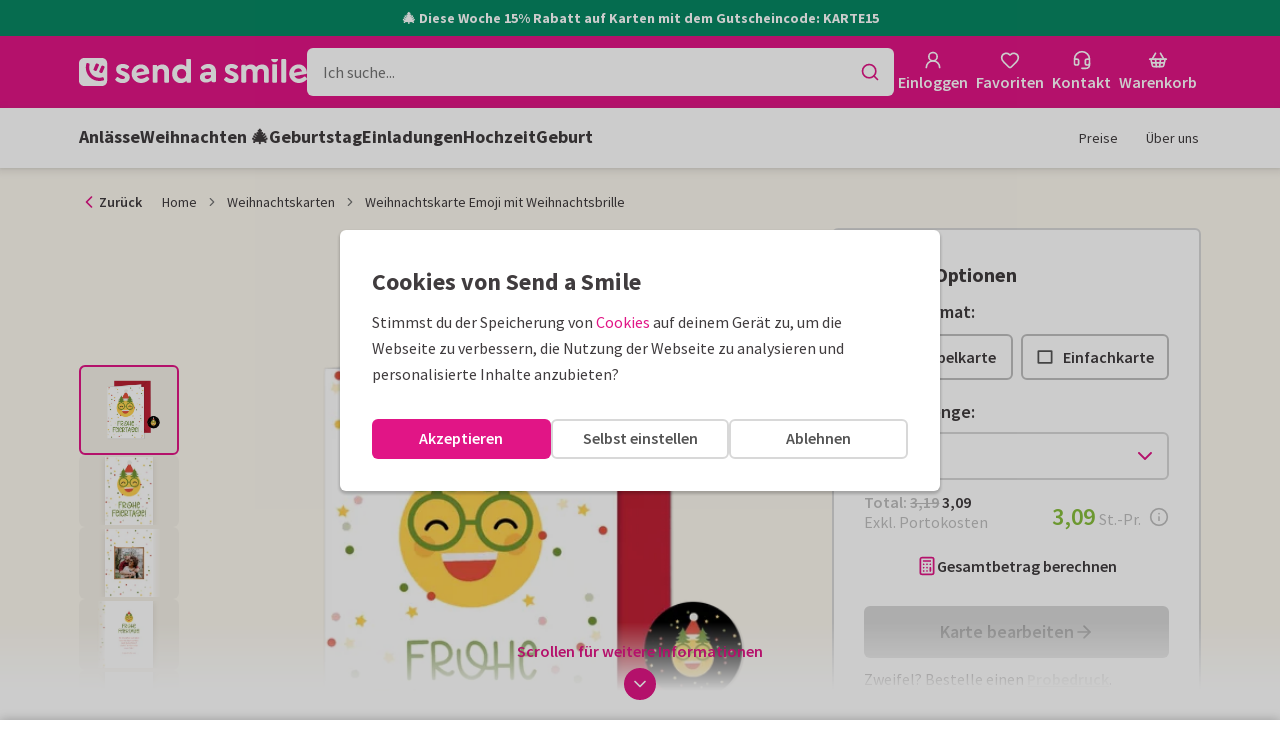

--- FILE ---
content_type: application/javascript
request_url: https://assets.kaartje2go.nl/assets/js/modern/9874.9f84f31c23ee342c77f.js
body_size: 6362
content:
try{!function(){var e="undefined"!=typeof window?window:"undefined"!=typeof global?global:"undefined"!=typeof globalThis?globalThis:"undefined"!=typeof self?self:{},t=(new e.Error).stack;t&&(e._sentryDebugIds=e._sentryDebugIds||{},e._sentryDebugIds[t]="11490a01-1b7a-4159-8f3a-1f73dee45457",e._sentryDebugIdIdentifier="sentry-dbid-11490a01-1b7a-4159-8f3a-1f73dee45457")}()}catch(e){}!function(){try{var e="undefined"!=typeof window?window:"undefined"!=typeof global?global:"undefined"!=typeof globalThis?globalThis:"undefined"!=typeof self?self:{};e._sentryModuleMetadata=e._sentryModuleMetadata||{},e._sentryModuleMetadata[(new e.Error).stack]=function(e){for(var t=1;t<arguments.length;t++){var r=arguments[t];if(null!=r)for(var a in r)r.hasOwnProperty(a)&&(e[a]=r[a])}return e}({},e._sentryModuleMetadata[(new e.Error).stack],{"_sentryBundlerPluginAppKey:react-frontend":!0})}catch(e){}}(),function(){try{("undefined"!=typeof window?window:"undefined"!=typeof global?global:"undefined"!=typeof globalThis?globalThis:"undefined"!=typeof self?self:{}).SENTRY_RELEASE={id:"react-frontend@2025.12.04"}}catch(e){}}(),(globalThis.__LOADABLE_LOADED_CHUNKS__=globalThis.__LOADABLE_LOADED_CHUNKS__||[]).push([[9874],{10206:(e,t,r)=>{var a={"./rectangle-white.png":66319,"./skyscraper-white.png":82321,"./square-white.png":74227};function i(e){var t=n(e);return r(t)}function n(e){if(!r.o(a,e)){var t=new Error("Cannot find module '"+e+"'");throw t.code="MODULE_NOT_FOUND",t}return a[e]}i.keys=function(){return Object.keys(a)},i.resolve=n,e.exports=i,i.id=10206},12692:(e,t,r)=>{"use strict";r.d(t,{A:()=>i});var a=r(13647);const i=e=>{var t=e.modalName,r=e.payloadCheck,i=e.children;return(0,a.t)(t,r)&&i}},20891:(e,t,r)=>{"use strict";r.d(t,{W:()=>a});var a=["geboortekaartjes","geburtskarten"]},22102:(e,t,r)=>{"use strict";r.d(t,{u:()=>a});var a=e=>{try{var t=r(10206)(`./${e}-white.png`);return t.default||t}catch(a){return}}},26736:(e,t,r)=>{"use strict";r.d(t,{A:()=>f});var a=r(34164),i=r(37279),n=r(92672),s=r(48215),l=(r(23792),r(62953),r(49975)),o=r(65892),d=r(32708),c=r(92209),u=r(39737),g=r(14391),m=r(74848);const p=e=>{var t=e.image,r=e.font,a=e.hideAddress,i=e.enablePolling,n=e.imageMultiplier,s=void 0===n?1:n,p=e.onEditAddressLabel,f=e.onDeleteAddressLabel,v=(0,l.Bd)().t;if(!t)return null;var b="function"===typeof p||"function"===typeof f?(0,m.jsx)(c.A,{buttons:[...p?[{text:v("Edit"),icon:(0,m.jsx)(o.A,{className:"text--magenta"}),onClick:p,testId:"edit-addresslabel"}]:[],...f?[{text:v("Remove"),icon:(0,m.jsx)(d.A,{className:"text--magenta"}),onClick:f,testId:"delete-addresslabel"}]:[]]}):null;return(0,m.jsxs)("div",{className:"addresslabel-wrapper",children:[(0,m.jsx)(u.A,{image:t,price:"",title:"",fontName:null!==r&&void 0!==r?r:g.aK,isEmptyLabel:a,enablePolling:i,width:150*s}),b]})};const f=e=>{var t=e.isFull,r=e.addressLabel,l=e.cardSize,o=e.className,d=e.envelope,c=e.format,u=(e.testId,e.imageMultiplier),g=void 0===u?1:u,f=e.onClickAddressLabel,v=e.onDeleteAddressLabel,b=e.onClickEnvelope;if(!r)return null;var h=(0,a.A)({[`cardsize-${l}`]:l,"is--standalone":!d},o);return(0,m.jsxs)(n.A,{isFull:t,productSubtype:i.gM.ADDRESS_LABEL,format:c,className:h,children:[d?(0,m.jsx)(s.A,{format:c,envelope:d&&d.front&&d.back?{side:"front",front:d.front,back:d.back,isGrief:d.isGrief,isWindowEnvelope:d.isWindowEnvelope}:void 0,imageMultiplier:g,onEditEnvelope:b}):null,(0,m.jsx)(p,{image:r.image,font:r.font,hideAddress:r.hideAddress,enablePolling:!0,imageMultiplier:g,onEditAddressLabel:f,onDeleteAddressLabel:v})]})}},27428:(e,t,r)=>{"use strict";r.d(t,{A:()=>d});r(23792),r(62953);var a=r(49975),i=r(65892),n=r(32708),s=r(92209),l=r(43017),o=r(74848);const d=e=>{var t=e.image,r=e.imageMultiplier,d=void 0===r?1:r,c=e.onEditEnvelopeSeal,u=e.onDeleteEnvelopeSeal,g=(0,a.Bd)().t;if(!t)return null;var m="function"===typeof c?(0,o.jsx)(s.A,{buttons:[{text:g("Edit"),icon:(0,o.jsx)(i.A,{className:"text--magenta"}),onClick:c,testId:"edit-envelope-seal"},...u?[{text:g("Remove"),icon:(0,o.jsx)(n.A,{className:"text--magenta"}),onClick:u,testId:"delete-envelope-seal"}]:[]]}):null;return(0,o.jsxs)("div",{className:"envelope-seal-wrapper",children:[(0,o.jsx)(l.A,{image:t,size:50*d}),m]})}},27727:(e,t,r)=>{"use strict";r.d(t,{A:()=>d});r(23792),r(62953);var a=r(49975),i=r(65892),n=r(32708),s=r(92209),l=r(41752),o=r(74848);const d=e=>{var t=e.cardLabel,r=e.shadow,d=e.onEditCardLabel,c=e.onDeleteCardLabel,u=(0,a.Bd)().t;if(!t)return null;var g="function"===typeof d||"function"===typeof c?(0,o.jsx)(s.A,{buttons:[...d?[{text:u("Edit"),icon:(0,o.jsx)(i.A,{className:"text--magenta"}),onClick:d,testId:"edit-card-label"}]:[],...c?[{text:u("Remove"),icon:(0,o.jsx)(n.A,{className:"text--magenta"}),onClick:c,testId:"delete-card-label"}]:[]]}):null;return(0,o.jsx)(l.A,{image:t.image,width:t.width,height:t.height,imageMultiplier:t.imageMultiplier,enablePolling:t.enablePolling,shadow:r,children:g})}},28937:(e,t,r)=>{"use strict";r.d(t,{A:()=>c});var a=r(34164),i=r(74186),n=r(37279),s=r(98978),l=r(92672),o=r(27727),d=r(74848);const c=e=>{var t=e.isFull,r=e.className,c=e.children,u=e.cardLabel,g=e.categorySlug,m=e.hasFade,p=void 0===m||m,f=e.card,v=(e.testId,u||(e=>({image:(0,s.pR)(e),height:80,width:30,enablePolling:!1}))(g)),b=(0,d.jsx)(o.A,{cardLabel:v,shadow:!f}),h=(0,a.A)({[`${null===f||void 0===f?void 0:f.cardFormat}`]:null===f||void 0===f?void 0:f.cardFormat,[`cardsize-${null===f||void 0===f?void 0:f.cardSize}`]:null===f||void 0===f?void 0:f.cardSize,"has--card":!!f,"has--fade":p,"is--standalone":!f},r);return f&&f.image?(0,d.jsxs)(l.A,{isFull:t&&!c,productSubtype:n.gM.CARD_LABEL,className:h,format:null===f||void 0===f?void 0:f.cardFormat,children:[(0,d.jsx)(i.A,{className:h,cardLabel:b,cardLabelHideOnHover:!1,cardLabelWidth:Number(v.width),isRounded:f.isRounded,dimensions:f.dimensions,cardFormat:f.cardFormat,pagesAmount:f.pagesAmount,sizeMultiplier:f.sizeMultiplier,title:"",images:{front:f.image}}),c]}):(0,d.jsx)(l.A,{productSubtype:n.gM.CARD_LABEL,className:h,isFull:t&&!c,children:b})}},43233:(e,t,r)=>{"use strict";function a(e,t,r){if(!r)return{width:e,height:t};if(e&&t){var a=e/t;return{width:r,height:Math.round(r/a)}}return{width:r,height:void 0}}r.d(t,{v:()=>a})},47081:(e,t,r)=>{"use strict";r.d(t,{A:()=>u});var a=r(96540),i=r(49975),n=r(34164),s=r(76727),l=r(22102),o=r(88157),d=r(74848),c=e=>{var t=e.children,r=e.format,a=e.src,c=e.size,u=void 0===c?"auto":c,g=(e.testId,(0,i.Bd)().t),m=(0,n.A)("envelope",{[`is--${r}`]:r}),p=(e=>{switch(e){case"circle":case"heart":case"square":case"xmas_bauble":case"xmas_tree":return"square";case"tall_arch":case"skyscraper":return"skyscraper";default:return"rectangle"}})(r);return(0,d.jsxs)("div",{className:m,children:[a?(0,d.jsx)(s.VI,{src:(0,o._)(a,u,"auto"),alt:g("Envelope",{count:1}),width:u,children:(0,d.jsx)(s.ig,{srcSet:(0,o._)(a,u,"auto",!0),type:"image/webp"})}):(0,d.jsx)("img",{src:(0,l.u)(p),alt:g("Envelope",{count:1})}),t]})};const u=(0,a.memo)(c)},48215:(e,t,r)=>{"use strict";r.d(t,{A:()=>u});var a=r(96540),i=r(49975),n=r(65892),s=r(92209),l=r(47081);var o=r(98727),d=r(69495),c=r(74848);const u=e=>{var t=e.format,r=e.envelope,u=e.imageMultiplier,g=void 0===u?1:u,m=e.onEditEnvelope,p=(0,i.Bd)().t,f=(0,d.Y)(),v=(0,a.useMemo)(()=>{if(t&&r&&r.side){var e=function(e,t,r){if(t||r)return arguments.length>3&&void 0!==arguments[3]&&arguments[3]?"back"===e?t:r:"back"===e?r:t}(r.side,r.front,r.back,r.isGrief);return r.isWindowEnvelope?(0,o.U)(t,f):e}},[r,t,f]),b="function"===typeof m?(0,c.jsx)(s.A,{buttons:[{text:p("Edit"),icon:(0,c.jsx)(n.A,{className:"text--magenta"}),iconPosition:"left",onClick:m,testId:"edit-envelope"}]}):null;return v&&t?(0,c.jsxs)("div",{className:"envelope-wrapper",children:[(0,c.jsx)(l.A,{src:v,format:t,size:100*g}),b]}):null}},52800:(e,t,r)=>{"use strict";r.d(t,{A:()=>g});r(23500);var a=r(96540),i=r(76727),n=r(43298),s=r(73150),l=r(74848);function o(e,t){var r=Object.keys(e);if(Object.getOwnPropertySymbols){var a=Object.getOwnPropertySymbols(e);t&&(a=a.filter(function(t){return Object.getOwnPropertyDescriptor(e,t).enumerable})),r.push.apply(r,a)}return r}function d(e){for(var t=1;t<arguments.length;t++){var r=null!=arguments[t]?arguments[t]:{};t%2?o(Object(r),!0).forEach(function(t){c(e,t,r[t])}):Object.getOwnPropertyDescriptors?Object.defineProperties(e,Object.getOwnPropertyDescriptors(r)):o(Object(r)).forEach(function(t){Object.defineProperty(e,t,Object.getOwnPropertyDescriptor(r,t))})}return e}function c(e,t,r){return(t=function(e){var t=function(e,t){if("object"!=typeof e||!e)return e;var r=e[Symbol.toPrimitive];if(void 0!==r){var a=r.call(e,t||"default");if("object"!=typeof a)return a;throw new TypeError("@@toPrimitive must return a primitive value.")}return("string"===t?String:Number)(e)}(e,"string");return"symbol"==typeof t?t:t+""}(t))in e?Object.defineProperty(e,t,{value:r,enumerable:!0,configurable:!0,writable:!0}):e[t]=r,e}var u=e=>{var t,r,a,o,c=e.alt,u=e.title,g=e.className,m=e.fetchPriority,p=e.onLoad,f=e.onError,v=e.container,b=e.lazy,h=void 0===b||b,x=e.images,w=e.webpImages,E={alt:c,title:u,onLoad:p,onError:f,className:g},S=x.imageXs,y=x.imageSm,j=x.imageMd,A=x.imageLg,N=function(e){if(!(!(arguments.length>1&&void 0!==arguments[1])||arguments[1])||e.width!==A.width||e.height!==A.height)return{width:e.width,height:e.height}};if(!v||!(0,n.Y)(A.url))return(0,l.jsxs)(i.VI,d(d(d({},E),{},{src:A.url,lazy:h},N(A,!1)),{},{children:[(null===w||void 0===w||null===(t=w.imageXs)||void 0===t?void 0:t.url)&&(0,l.jsx)(i.ig,d(d({},N(w.imageXs)),{},{srcSet:w.imageXs.url,type:"image/webp",media:"(max-width: 767px)"})),(null===S||void 0===S?void 0:S.url)&&(0,l.jsx)(i.ig,d(d({},N(S)),{},{srcSet:S.url,media:"(max-width: 767px)"})),(null===w||void 0===w||null===(r=w.imageSm)||void 0===r?void 0:r.url)&&(0,l.jsx)(i.ig,d(d({},N(w.imageSm)),{},{srcSet:w.imageSm.url,type:"image/webp",media:"(max-width: 991px)"})),(null===y||void 0===y?void 0:y.url)&&(0,l.jsx)(i.ig,d(d({},N(y)),{},{srcSet:y.url,media:"(max-width: 991px)"})),(null===w||void 0===w||null===(a=w.imageMd)||void 0===a?void 0:a.url)&&(0,l.jsx)(i.ig,d(d({},N(w.imageMd)),{},{srcSet:w.imageMd.url,type:"image/webp",media:"(max-width: 1199px)"})),(null===j||void 0===j?void 0:j.url)&&(0,l.jsx)(i.ig,d(d({},N(j)),{},{srcSet:j.url,media:"(max-width: 1199px)"})),(null===w||void 0===w||null===(o=w.imageLg)||void 0===o?void 0:o.url)&&(0,l.jsx)(i.ig,d(d({},N(w.imageLg)),{},{srcSet:w.imageLg.url,type:"image/webp"}))]}));var I=v.hasSidebar,k=v.sizes,L=!1!==k.xs&&Number(k.xs)>0?null!==S&&void 0!==S&&S.url?S:null!==y&&void 0!==y&&y.url?y:null!==j&&void 0!==j&&j.url?j:A:{},_=!1!==k.sm&&Number(k.sm)>0&&null!==y&&void 0!==y&&y.url?y:{},M=!1!==k.md&&Number(k.md)>0&&null!==j&&void 0!==j&&j.url?j:{},O=k.xs&&(0,s.Q)(Number(k.xs),"xxs",!1,k.xsFactor)||void 0,C=k.xs&&(0,s.Q)(Number(k.xs),"xs",!1,k.xsFactor)||void 0,D=k.sm&&(0,s.Q)(Number(k.sm),"sm",I,k.smFactor)||void 0,P=k.md&&(0,s.Q)(Number(k.md),"md",I,k.mdFactor)||void 0,R=k.lg&&(0,s.Q)(Number(k.lg),"lg",I,k.lgFactor)||void 0,F=function(){var e=arguments.length>0&&void 0!==arguments[0]?arguments[0]:1,t=arguments.length>1&&void 0!==arguments[1]&&arguments[1],r=arguments.length>2&&void 0!==arguments[2]&&arguments[2];return(0,s.C)(L.url,O,e,t,r)},$=function(){var e=arguments.length>0&&void 0!==arguments[0]?arguments[0]:1,t=arguments.length>1&&void 0!==arguments[1]&&arguments[1],r=arguments.length>2&&void 0!==arguments[2]&&arguments[2];return(0,s.C)(L.url,C,e,t,r)},z=function(){var e=arguments.length>0&&void 0!==arguments[0]?arguments[0]:1,t=arguments.length>1&&void 0!==arguments[1]&&arguments[1],r=arguments.length>2&&void 0!==arguments[2]&&arguments[2];return(0,s.C)(_.url,D,e,t,r)},B=function(){var e=arguments.length>0&&void 0!==arguments[0]?arguments[0]:1,t=arguments.length>1&&void 0!==arguments[1]&&arguments[1],r=arguments.length>2&&void 0!==arguments[2]&&arguments[2];return(0,s.C)(M.url,P,e,t,r)},T=function(){var e=arguments.length>0&&void 0!==arguments[0]?arguments[0]:1,t=arguments.length>1&&void 0!==arguments[1]&&arguments[1],r=arguments.length>2&&void 0!==arguments[2]&&arguments[2];return(0,s.C)(A.url,R,e,t,r)},W=T(),K=`${W} 1x, ${T(2)} 2x`;return(0,l.jsxs)(i.VI,d(d(d({},E),{},{src:W,srcSet:K,lazy:h},N(A,!1)),{},{fetchPriority:m,children:[L.url&&(0,l.jsx)(i.ig,d(d({},N(L)),{},{srcSet:F(1.5,!0),type:"image/webp",media:"(max-width: 414px)"})),L.url&&(0,l.jsx)(i.ig,d(d({},N(L)),{},{srcSet:F(1.5),media:"(max-width: 414px)"})),L.url&&(0,l.jsx)(i.ig,d(d({},N(L)),{},{srcSet:$(1.5,!0),type:"image/webp",media:"(max-width: 767px)"})),L.url&&(0,l.jsx)(i.ig,d(d({},N(L)),{},{srcSet:$(1.5),media:"(max-width: 767px)"})),_.url&&(0,l.jsx)(i.ig,d(d({},N(_)),{},{srcSet:z(2,!0),type:"image/webp",media:"(max-width: 991px)"})),_.url&&(0,l.jsx)(i.ig,d(d({},N(_)),{},{srcSet:z(2),media:"(max-width: 991px)"})),M.url&&(0,l.jsx)(i.ig,d(d({},N(M)),{},{srcSet:`${B(1,!0)} 1x, ${B(2,!0)} 2x`,type:"image/webp",media:"(max-width: 1199px)"})),M.url&&(0,l.jsx)(i.ig,d(d({},N(M)),{},{srcSet:`${B()} 1x, ${B(2)} 2x`,media:"(max-width: 1199px)"})),!k.xs&&(0,l.jsx)(i.ig,{emptySrcSet:!0,media:"(max-width: 767px)"}),!k.sm&&(0,l.jsx)(i.ig,{emptySrcSet:!0,media:"(max-width: 991px)"}),!k.md&&(0,l.jsx)(i.ig,{emptySrcSet:!0,media:"(max-width: 1199px)"}),(0,l.jsx)(i.ig,{srcSet:`${T(1.5,!1,!0)} 1x, ${T(2.5,!1,!0)} 2x`,type:"image/avif"}),(0,l.jsx)(i.ig,{srcSet:`${T(1,!0)} 1x, ${T(2,!0)} 2x`,type:"image/webp"})]}))};const g=(0,a.memo)(u)},54734:(e,t,r)=>{"use strict";r.d(t,{A:()=>d});var a=r(34164),i=r(37279),n=r(92672),s=r(48215),l=r(27428),o=r(74848);const d=e=>{var t=e.isFull,r=e.image,d=e.cardSize,c=e.className,u=e.envelope,g=e.format,m=(e.testId,e.imageMultiplier),p=void 0===m?1:m,f=e.isStandaloneEnvelopeSeal,v=void 0!==f&&f,b=e.onClickEnvelopeSeal,h=e.onClickEnvelope,x=e.onClickEnvelopeSealDelete;if(v)return(0,o.jsx)(n.A,{isFull:t,productSubtype:i.gM.ENVELOPE_SEALS,format:g,className:"is--standalone",children:(0,o.jsx)(l.A,{image:r,imageMultiplier:p})});var w=(0,a.A)({[`cardsize-${d}`]:d},c);return(0,o.jsxs)(n.A,{isFull:t,productSubtype:i.gM.ENVELOPE_SEALS,format:g,className:w,children:[(0,o.jsx)(s.A,{format:g,envelope:u?{side:u.side||"back",front:u.front,back:u.back,isGrief:u.isGrief,isWindowEnvelope:u.isWindowEnvelope}:void 0,imageMultiplier:p,onEditEnvelope:h}),(0,o.jsx)(l.A,{image:r,imageMultiplier:p,onEditEnvelopeSeal:b,onDeleteEnvelopeSeal:x})]})}},61512:(e,t,r)=>{"use strict";r.d(t,{A:()=>u});var a=r(88157),i=r(37279),n=r(14391),s=r(43017);const l=r.p+"images/sticker-bag.3ebbc008b13f81f0.png",o=r.p+"images/sticker-bag-small.4cee0ecc9953e362.png";var d=r(92672),c=r(74848);const u=e=>{var t=e.children,r=e.enablePolling,u=e.format,g=e.image,m=e.noBackground,p=e.isFull,f=e.isSmall,v=(e.testId,e.width),b=g?(0,a._)(g,v):n.Mq[u],h=(0,i.CR)(i.gM.PERSONALISABLE_STICKER,2);return(0,c.jsxs)(d.A,{isFull:p&&!t,productSubtype:i.gM.PERSONALISABLE_STICKER,backgroundImage:m?void 0:(0,a._)(f?o:l,v),format:u,children:[(0,c.jsx)(s.A,{large:!0,shadow:!0,enablePolling:r,image:b,alt:h}),t]})}},66319:(e,t,r)=>{"use strict";e.exports=r.p+"images/rectangle-white.5bd6c0c12d5fa1bf.png"},73150:(e,t,r)=>{"use strict";r.d(t,{Q:()=>l,C:()=>o});var a={xxs:382,xs:735,sm:730,md:946,lg:1146},i={xxs:16,xs:16,sm:20,md:24,lg:24},n={xxs:0,xs:0,sm:243.3333,md:236.5,lg:286.5},s=r(88157);function l(e,t){var r=arguments.length>2&&void 0!==arguments[2]&&arguments[2],s=arguments.length>3&&void 0!==arguments[3]?arguments[3]:1,l=r&&n[t]||0;return(a[t]-l)/12*e*s-(r||12!==e?i[t]:0)}function o(e,t){var r=arguments.length>2&&void 0!==arguments[2]?arguments[2]:1,a=arguments.length>3&&void 0!==arguments[3]&&arguments[3],i=arguments.length>4&&void 0!==arguments[4]&&arguments[4];return e?t?(0,s._)(e,t*r,"auto",a,i):e:""}},74227:(e,t,r)=>{"use strict";e.exports=r.p+"images/square-white.33cd400a9b9ae6d0.png"},78900:(e,t,r)=>{"use strict";r.d(t,{S:()=>i});var a=r(21578),i=e=>decodeURIComponent((0,a.Ri)("PERSONALIZED_NAME_COOKIE_NAME",e))},79252:(e,t,r)=>{"use strict";e.exports=r.p+"images/paperclips.daf995893040533c.png"},82321:(e,t,r)=>{"use strict";e.exports=r.p+"images/skyscraper-white.df3a68d462ed7147.png"},85074:(e,t,r)=>{"use strict";r.d(t,{A:()=>d});var a=r(76727),i=r(10014),n=r(88157),s=r(37279),l=r(92672),o=r(74848);const d=e=>{var t=e.isFull,r=e.children,d=e.count,c=void 0===d?1:d,u=e.enablePolling,g=e.format,m=e.image,p=(e.testId,e.width),f=c>3?3:c,v=(0,n._)(m,p),b=(0,s.CR)(s.gM.INSERTS,c);return(0,o.jsxs)(l.A,{isFull:t&&!r,productSubtype:s.gM.INSERTS,format:g,className:c>1?"is--multiple":void 0,children:[new Array(f).fill(null).map((e,t)=>(0,o.jsx)("div",{className:"insert-image",children:u?(0,o.jsx)(i.A,{imageUrl:v,alt:b,width:p}):(0,o.jsx)(a.VI,{src:v,alt:b,width:p})},`ProductPresentation:Insert:${t}`)),r]})}},89436:(e,t,r)=>{"use strict";r.d(t,{j:()=>i});var a=r(96540);function i(e,t){var r=arguments.length>2&&void 0!==arguments[2]&&arguments[2],i=(0,a.useRef)(t),n=(0,a.useCallback)(t=>{var a,n=!!r&&(null===(a=e.current)||void 0===a||null===(a=a.parentElement)||void 0===a?void 0:a.contains(t.target));(e&&e.current&&!e.current.contains(t.target)||n)&&i.current(t)},[]);(0,a.useEffect)(()=>{i.current=t}),(0,a.useEffect)(()=>(document.addEventListener("mouseup",n),()=>{document.removeEventListener("mouseup",n)}),[e,t])}},92209:(e,t,r)=>{"use strict";r.d(t,{A:()=>m});r(89463),r(23418),r(23792),r(27495),r(38781),r(62953);var a=r(34164),i=r(20181),n=r.n(i),s=r(96540),l=r(76244),o=r(89011),d=r(89436),c=r(74848);function u(e,t){return function(e){if(Array.isArray(e))return e}(e)||function(e,t){var r=null==e?null:"undefined"!=typeof Symbol&&e[Symbol.iterator]||e["@@iterator"];if(null!=r){var a,i,n,s,l=[],o=!0,d=!1;try{if(n=(r=r.call(e)).next,0===t){if(Object(r)!==r)return;o=!1}else for(;!(o=(a=n.call(r)).done)&&(l.push(a.value),l.length!==t);o=!0);}catch(e){d=!0,i=e}finally{try{if(!o&&null!=r.return&&(s=r.return(),Object(s)!==s))return}finally{if(d)throw i}}return l}}(e,t)||function(e,t){if(e){if("string"==typeof e)return g(e,t);var r={}.toString.call(e).slice(8,-1);return"Object"===r&&e.constructor&&(r=e.constructor.name),"Map"===r||"Set"===r?Array.from(e):"Arguments"===r||/^(?:Ui|I)nt(?:8|16|32)(?:Clamped)?Array$/.test(r)?g(e,t):void 0}}(e,t)||function(){throw new TypeError("Invalid attempt to destructure non-iterable instance.\nIn order to be iterable, non-array objects must have a [Symbol.iterator]() method.")}()}function g(e,t){(null==t||t>e.length)&&(t=e.length);for(var r=0,a=Array(t);r<t;r++)a[r]=e[r];return a}const m=e=>{var t=e.buttons,r=e.className,i=e.children,g=e.round,m=e.testId,p=(0,o.d)().isSmDown,f=(0,s.useRef)(null),v=(0,s.useRef)(null),b=u((0,s.useState)(!1),2),h=b[0],x=b[1],w=(0,a.A)("select-wrapper",{"is--selected":h,"is--enabled":!p,"is--round":g},r),E=(0,s.useCallback)(()=>{x(!h)},[h]),S=(0,s.useCallback)(e=>{"Enter"===e.key&&E()},[]);(0,d.j)(f,()=>x(!1));var y=()=>{if(!p&&h&&v.current&&f.current){var e=v.current.getBoundingClientRect();v.current.style.bottom=`-${e.height+10}px`}},j=n()(y,100);return(0,s.useEffect)(()=>{if(!p&&h&&v.current&&f.current)return y(),window.addEventListener("resize",j),()=>{window.removeEventListener("resize",j)}},[h,p,v,f]),p?(0,c.jsx)("div",{className:w,children:i}):(0,c.jsxs)("div",{role:"button",tabIndex:-1,className:w,onClick:E,onKeyDown:S,ref:f,children:[i,null!==t&&void 0!==t&&t.length?(0,c.jsx)("div",{className:"select-wrapper__buttons",ref:v,children:t.map(e=>(0,c.jsx)(l.A,{noWrap:!0,variant:"rounded",floating:!0,size:"small",light:!0,onClick:e.onClick,icon:e.icon,iconAlignment:e.iconPosition||"left",children:e.text},`${m}-${e.testId}`))}):null]})}},98727:(e,t,r)=>{"use strict";r.d(t,{U:()=>c});var a=r(25428);const i=r.p+"images/window-envelope-square-nl-NL.72b3774d909a56a0.png",n=r.p+"images/window-envelope-square-de-DE.8be1d01dcd255693.png",s=r.p+"images/window-envelope-rectangle-nl-NL.4ea769cc3902e55a.png",l=r.p+"images/window-envelope-rectangle-de-DE.28832cc254222e2e.png",o=r.p+"images/window-envelope-skyscraper-nl-NL.c693a2098128bdcd.png",d=r.p+"images/window-envelope-skyscraper-de-DE.d24e54939ebc2b70.png";function c(e,t){switch(e){case"square":case"circle":case"heart":case"xmas_bauble":case"xmas_tree":return t===a.DE?n:i;case"portrait":case"landscape":case"oblong":case"arch":case"pill":case"ticket":case"wave":case"wave_portrait":return t===a.DE?l:s;case"skyscraper":case"tall_arch":return t===a.DE?d:o;default:return}}},98978:(e,t,r)=>{"use strict";r.d(t,{pR:()=>_,Yg:()=>O,Vj:()=>L,xx:()=>k,n$:()=>M});r(74423);var a=r(37279),i=r(25428),n=r(17240);const s=r.p+"images/addresslabel.644c7046a3c34f49.jpg",l=r.p+"images/insert.bd93b634cec2a356.jpg",o=r.p+"images/sluitzegel.31fb4f570fe29dc8.jpg",d=r.p+"images/sticker.0d2bdb2778c33432.jpg",c=r.p+"images/poster.c13d2f64184e8291.jpg",u=r.p+"images/tile.9d731892dfaed1c4.jpg",g=r.p+"images/cardlabel.0d142f08b74f0da3.png",m=r.p+"images/window-sign.0c01d812865fad01.jpg";var p=r(79252);const f=r.p+"images/insert-birth.54987bb4168e89e3.png",v=r.p+"images/insert-wedding.e4fb661fae93d7cb.png",b=r.p+"images/insert-wedding-de.3fcb1886ce58cecd.png",h=r.p+"images/insert-default.442e139e2376ed85.jpg",x=r.p+"images/wine-label-default.930bbd12e78caf00.jpg",w=r.p+"images/round-sticker-birth.3abc748adebb49bf.jpg",E=r.p+"images/round-sticker-wedding.f58a52340dac6be3.jpg",S=r.p+"images/round-sticker-default.7a3a6234ca73d676.jpg",y=r.p+"images/round-sticker-default-de.13918b6a4a4b9e99.jpg",j=r.p+"images/card-label-default.1f96d08770c479ac.jpg",A=r.p+"images/card-label-birth.383e06030859f322.jpg";var N=["geboortekaartjes"],I=["trouwkaarten"],k=(e,t)=>e?N.includes(e)?w:I.includes(e)?E:t===i.DE?y:S:S,L=(e,t)=>e?t===i.DE?b:N.includes(e)?f:I.includes(e)?v:h:h,_=e=>e&&N.includes(e)?A:j,M=()=>x,O=(e,t)=>{switch(e){case a.gM.ADDRESS_LABEL:return{alias:n.ND,modalName:"crossSellInfo-addressLabel",backgroundImage:s};case a.gM.FOREX_BOARDS:return{alias:n.Nh,modalName:"crossSellInfo-forexBoard",backgroundImage:void 0};case a.gM.INSERTS:return{alias:n.F0,modalName:"crossSellInfo-insert",backgroundImage:l};case a.gM.PERSONALISABLE_STICKER:return{alias:n.dA,modalName:"crossSellInfo-personalisableSticker",backgroundImage:d};case a.gM.POSTER:return{alias:n.Xx,modalName:"crossSellInfo-poster",backgroundImage:c};case a.gM.TILE:return{alias:n.OH,modalName:"crossSellInfo-tiles",backgroundImage:u};case a.gM.CARD_LABEL:return{alias:n.Vp,modalName:"crossSellInfo-card-label",backgroundImage:g};case a.gM.PAPERCLIP:return{alias:n.GC,modalName:"crossSellInfo-paperclip",backgroundImage:p};case a.gM.DECORATIONS:if(!t)return;return{alias:`info-${t}`,modalName:`crossSellInfo-${t}`};case a.gM.WINDOW_SIGN:return{alias:n.oH,modalName:"crossSellInfo-window-sign",backgroundImage:m};case a.gM.WINE_LABELS:return{alias:n.w8,modalName:"crossSellInfo-wine-label",backgroundImage:void 0};case a.gM.ENVELOPE_SEALS:return{alias:n.wz,modalName:"crossSellInfo-envelope-seal",backgroundImage:o};default:return}}}}]);

--- FILE ---
content_type: application/javascript
request_url: https://assets.kaartje2go.nl/assets/js/modern/coreUserData.cb645cdcf25e847b4fa.js
body_size: 2442
content:
/*! For license information please see coreUserData.cb645cdcf25e847b4fa.js.LICENSE.txt */
try{!function(){var e="undefined"!=typeof window?window:"undefined"!=typeof global?global:"undefined"!=typeof globalThis?globalThis:"undefined"!=typeof self?self:{},t=(new e.Error).stack;t&&(e._sentryDebugIds=e._sentryDebugIds||{},e._sentryDebugIds[t]="733a94d9-c631-4a68-a2e3-c24f48acb905",e._sentryDebugIdIdentifier="sentry-dbid-733a94d9-c631-4a68-a2e3-c24f48acb905")}()}catch(e){}!function(){try{var e="undefined"!=typeof window?window:"undefined"!=typeof global?global:"undefined"!=typeof globalThis?globalThis:"undefined"!=typeof self?self:{};e._sentryModuleMetadata=e._sentryModuleMetadata||{},e._sentryModuleMetadata[(new e.Error).stack]=function(e){for(var t=1;t<arguments.length;t++){var r=arguments[t];if(null!=r)for(var n in r)r.hasOwnProperty(n)&&(e[n]=r[n])}return e}({},e._sentryModuleMetadata[(new e.Error).stack],{"_sentryBundlerPluginAppKey:react-frontend":!0})}catch(e){}}(),function(){try{("undefined"!=typeof window?window:"undefined"!=typeof global?global:"undefined"!=typeof globalThis?globalThis:"undefined"!=typeof self?self:{}).SENTRY_RELEASE={id:"react-frontend@2025.12.04"}}catch(e){}}(),(globalThis.__LOADABLE_LOADED_CHUNKS__=globalThis.__LOADABLE_LOADED_CHUNKS__||[]).push([[7187],{67661:(e,t,r)=>{r.r(t),r.d(t,{UserData:()=>_});r(89463),r(23418),r(23792),r(3362),r(27495),r(38781),r(62953);var n=r(96540),o=r(71468),a=r(49975),u=r(40170),i=r(8151),c=r(19428),f=r(94957),l=r(62643),s=r(45180),d=r(37171),y=r(440),p=r(56876);function b(){var e,t,r="function"==typeof Symbol?Symbol:{},n=r.iterator||"@@iterator",o=r.toStringTag||"@@toStringTag";function a(r,n,o,a){var c=n&&n.prototype instanceof i?n:i,f=Object.create(c.prototype);return h(f,"_invoke",function(r,n,o){var a,i,c,f=0,l=o||[],s=!1,d={p:0,n:0,v:e,a:y,f:y.bind(e,4),d:function(t,r){return a=t,i=0,c=e,d.n=r,u}};function y(r,n){for(i=r,c=n,t=0;!s&&f&&!o&&t<l.length;t++){var o,a=l[t],y=d.p,p=a[2];r>3?(o=p===n)&&(c=a[(i=a[4])?5:(i=3,3)],a[4]=a[5]=e):a[0]<=y&&((o=r<2&&y<a[1])?(i=0,d.v=n,d.n=a[1]):y<p&&(o=r<3||a[0]>n||n>p)&&(a[4]=r,a[5]=n,d.n=p,i=0))}if(o||r>1)return u;throw s=!0,n}return function(o,l,p){if(f>1)throw TypeError("Generator is already running");for(s&&1===l&&y(l,p),i=l,c=p;(t=i<2?e:c)||!s;){a||(i?i<3?(i>1&&(d.n=-1),y(i,c)):d.n=c:d.v=c);try{if(f=2,a){if(i||(o="next"),t=a[o]){if(!(t=t.call(a,c)))throw TypeError("iterator result is not an object");if(!t.done)return t;c=t.value,i<2&&(i=0)}else 1===i&&(t=a.return)&&t.call(a),i<2&&(c=TypeError("The iterator does not provide a '"+o+"' method"),i=1);a=e}else if((t=(s=d.n<0)?c:r.call(n,d))!==u)break}catch(t){a=e,i=1,c=t}finally{f=1}}return{value:t,done:s}}}(r,o,a),!0),f}var u={};function i(){}function c(){}function f(){}t=Object.getPrototypeOf;var l=[][n]?t(t([][n]())):(h(t={},n,function(){return this}),t),s=f.prototype=i.prototype=Object.create(l);function d(e){return Object.setPrototypeOf?Object.setPrototypeOf(e,f):(e.__proto__=f,h(e,o,"GeneratorFunction")),e.prototype=Object.create(s),e}return c.prototype=f,h(s,"constructor",f),h(f,"constructor",c),c.displayName="GeneratorFunction",h(f,o,"GeneratorFunction"),h(s),h(s,o,"Generator"),h(s,n,function(){return this}),h(s,"toString",function(){return"[object Generator]"}),(b=function(){return{w:a,m:d}})()}function h(e,t,r,n){var o=Object.defineProperty;try{o({},"",{})}catch(e){o=0}h=function(e,t,r,n){function a(t,r){h(e,t,function(e){return this._invoke(t,r,e)})}t?o?o(e,t,{value:r,enumerable:!n,configurable:!n,writable:!n}):e[t]=r:(a("next",0),a("throw",1),a("return",2))},h(e,t,r,n)}function v(e,t,r,n,o,a,u){try{var i=e[a](u),c=i.value}catch(e){return void r(e)}i.done?t(c):Promise.resolve(c).then(n,o)}function g(e){return function(){var t=this,r=arguments;return new Promise(function(n,o){var a=e.apply(t,r);function u(e){v(a,n,o,u,i,"next",e)}function i(e){v(a,n,o,u,i,"throw",e)}u(void 0)})}}function w(e,t){return function(e){if(Array.isArray(e))return e}(e)||function(e,t){var r=null==e?null:"undefined"!=typeof Symbol&&e[Symbol.iterator]||e["@@iterator"];if(null!=r){var n,o,a,u,i=[],c=!0,f=!1;try{if(a=(r=r.call(e)).next,0===t){if(Object(r)!==r)return;c=!1}else for(;!(c=(n=a.call(r)).done)&&(i.push(n.value),i.length!==t);c=!0);}catch(e){f=!0,o=e}finally{try{if(!c&&null!=r.return&&(u=r.return(),Object(u)!==u))return}finally{if(f)throw o}}return i}}(e,t)||function(e,t){if(e){if("string"==typeof e)return m(e,t);var r={}.toString.call(e).slice(8,-1);return"Object"===r&&e.constructor&&(r=e.constructor.name),"Map"===r||"Set"===r?Array.from(e):"Arguments"===r||/^(?:Ui|I)nt(?:8|16|32)(?:Clamped)?Array$/.test(r)?m(e,t):void 0}}(e,t)||function(){throw new TypeError("Invalid attempt to destructure non-iterable instance.\nIn order to be iterable, non-array objects must have a [Symbol.iterator]() method.")}()}function m(e,t){(null==t||t>e.length)&&(t=e.length);for(var r=0,n=Array(t);r<t;r++)n[r]=e[r];return n}function _(){var e=(0,a.Bd)().t,t=(0,s.D)(),r=(0,l.w)(),h=(0,o.d4)(e=>(0,i.Lw)(e)),v=w((0,n.useState)(),2),m=v[0],_=v[1],O=w((0,n.useState)(),2),S=O[0],E=O[1],A=w((0,n.useState)(),2),T=A[0],D=A[1],j=(0,u.jE)();function k(){j.removeQueries({queryKey:f.H.all}),j.removeQueries({queryKey:c.sF.all}),j.removeQueries({queryKey:c.o6.withUserId(r)})}function I(e){return L.apply(this,arguments)}function L(){return(L=g(b().m(function e(t){return b().w(function(e){for(;;)switch(e.n){case 0:t&&k(),d.D.setCreatedAccount(!0);case 1:return e.a(2)}},e)}))).apply(this,arguments)}function M(){return P.apply(this,arguments)}function P(){return P=g(b().m(function t(){var r,n=arguments;return b().w(function(t){for(;;)switch(t.n){case 0:if(r=n.length>0&&void 0!==n[0]&&n[0],k(),d.D.unsetContext(),d.D.setCreatedAccount(!1),!r){t.n=1;break}return t.n=1,y.e0.success("",e("You are now logged out"),{timer:y.lu});case 1:return t.a(2)}},t)})),P.apply(this,arguments)}return(0,n.useEffect)(()=>{var e=void 0!==m&&m!==t,n=T&&t||m&&t&&S!==r||!1;function o(){return(o=g(b().m(function o(){return b().w(function(o){for(;;)switch(o.n){case 0:if(!t||h){o.n=2;break}return p.q.captureBreadcrumb("auth","Logged in",void 0,"user"),o.n=1,I(n);case 1:o.n=5;break;case 2:if(t||h){o.n=4;break}return p.q.captureBreadcrumb("auth","Logged out",void 0,"user"),o.n=3,M(e);case 3:o.n=5;break;case 4:h&&p.q.captureBreadcrumb("auth","Ghost",void 0,"user");case 5:_(t),E(r),D(h);case 6:return o.a(2)}},o)}))).apply(this,arguments)}!function(){o.apply(this,arguments)}()},[t,h,r]),null}},94957:(e,t,r)=>{r.d(t,{H:()=>n,V:()=>o});r(23792),r(62953);var n={all:["basketSummary"],withUserId:e=>[...n.all,{userId:e}]},o={all:["basketOrder"],withUserId:e=>[...o.all,{userId:e}]}}}]);

--- FILE ---
content_type: application/javascript
request_url: https://assets.kaartje2go.nl/assets/js/modern/i18n-de-DE-common-json.529bbe48be95c87074b.js
body_size: 33745
content:
try{!function(){var e="undefined"!=typeof window?window:"undefined"!=typeof global?global:"undefined"!=typeof globalThis?globalThis:"undefined"!=typeof self?self:{},n=(new e.Error).stack;n&&(e._sentryDebugIds=e._sentryDebugIds||{},e._sentryDebugIds[n]="65d8627b-7f2b-469d-acb4-932f5ccdef70",e._sentryDebugIdIdentifier="sentry-dbid-65d8627b-7f2b-469d-acb4-932f5ccdef70")}()}catch(e){}!function(){try{var e="undefined"!=typeof window?window:"undefined"!=typeof global?global:"undefined"!=typeof globalThis?globalThis:"undefined"!=typeof self?self:{};e._sentryModuleMetadata=e._sentryModuleMetadata||{},e._sentryModuleMetadata[(new e.Error).stack]=function(e){for(var n=1;n<arguments.length;n++){var r=arguments[n];if(null!=r)for(var t in r)r.hasOwnProperty(t)&&(e[t]=r[t])}return e}({},e._sentryModuleMetadata[(new e.Error).stack],{"_sentryBundlerPluginAppKey:react-frontend":!0})}catch(e){}}(),function(){try{("undefined"!=typeof window?window:"undefined"!=typeof global?global:"undefined"!=typeof globalThis?globalThis:"undefined"!=typeof self?self:{}).SENTRY_RELEASE={id:"react-frontend@2025.12.04"}}catch(e){}}(),(globalThis.__LOADABLE_LOADED_CHUNKS__=globalThis.__LOADABLE_LOADED_CHUNKS__||[]).push([[1798],{31193:e=>{e.exports=JSON.parse('{"{{amount}} pc":"{{amount}} St\xfcck","{{category}} of {{partnerName}}":"{{category}} von {{partnerName}}","{{category}} sets":"{{category}} Sets","{{category}} with name {{firstName}}":"{{category}} mit dem Namen {{firstName}}","{{company}} gets a {{rating}} out of {{bestRating}}":"{{company}}  {{rating}} von {{bestRating}}","{{company}} gets a {{rating}} out of {{bestRating}} using {{totalRatings}} ratings":"{{company}} bekommt eine {{rating}} von {{bestRating}} aus {{totalRatings}} Bewertungen","{{count}} {{totalErrors}} SENDLIST_ERRORS_one":"Es gibt eine {{count}} Adresse, von der {{totalErrors}} fehlerhaft ist. Bitte bearbeiten oder l\xf6schen.","{{count}} {{totalErrors}} SENDLIST_ERRORS_other":"Es gibt {{count}} Adressen, von denen {{totalErrors}} fehlerhaft ist. Bitte bearbeiten oder l\xf6schen.","{{count}} address_one":"{{count}} Adresse","{{count}} address_other":"{{count}} Adressen","{{count}} address chosen_one":"{{count}} Adresse ausgew\xe4hlt","{{count}} address chosen_other":"{{count}} Adressen ausgew\xe4hlt","{{count}} address labels_one":"{{count}} Adressaufkleber","{{count}} address labels_other":"{{count}} Adressaufkleber","{{count}} card_one":"{{count}} Karte","{{count}} card_other":"{{count}} Karten","{{count}} card label_one":"{{count}} Anh\xe4nger","{{count}} card label_other":"{{count}} Anh\xe4nger","{{count}} column are not filled yet_one":"{{count}} Spalte wurde noch nicht ausgef\xfcllt","{{count}} column are not filled yet_other":"{{count}} Spalten wurden noch nicht abgeschlossen","{{count}} days_one":"{{count}} tag","{{count}} days_other":"{{count}} tage","{{count}} empty address label_one":"{{count}} leerer Adressaufkleber","{{count}} empty address label_other":"{{count}} Adressaufkleber ohne Adresse","{{count}} envelope_one":"{{count}} Umschlag","{{count}} envelope_other":"{{count}} Umschl\xe4ge","{{count}} envelope seal_one":"{{count}} Verschlussaufkleber","{{count}} envelope seal_other":"{{count}} Verschlussaufkleber","{{count}} EXCEL_UPLOAD_FAILED_COUNT_one":"W\xe4hrend der Bearbeitung deiner Datei haben wir {{count}} Adresse gefunden, die doppelt ist. Wir haben nur eine der Adressen deiner Versandliste hinzugef\xfcgt.","{{count}} EXCEL_UPLOAD_FAILED_COUNT_other":"W\xe4hrend der Bearbeitung deiner Datei haben wir {{count}} Adressen gefunden, die doppelt sind. Wir haben diese Adressen nur jeweils einmal deiner Versandliste hinzugef\xfcgt.","{{count}} forex board_one":"{{count}} Gartenschild","{{count}} forex board_other":"{{count}} Gartenschilder","{{count}} GALLERY_RESULTS_COUNT_one":"Ergebnis: {{count}} Karte","{{count}} GALLERY_RESULTS_COUNT_other":"Ergebnis: {{count}} Karten","{{count}} GIFTS_GALLERY_RESULTS_COUNT_one":"Ergebnis: {{count}} Geschenk","{{count}} GIFTS_GALLERY_RESULTS_COUNT_other":"Ergebnis: {{count}} Geschenke","{{count}} insert_one":"{{count}} Einlegebl\xe4tter","{{count}} insert_other":"{{count}} Einlegebl\xe4tter","{{count}} loyalty points_one":"{{count}} Bonuspunkt","{{count}} loyalty points_other":"{{count}} Bonuspunkte","{{count}} mug_one":"{{count}} Becher","{{count}} mug_other":"{{count}} Becher","{{count}} pack_one":"Beutel","{{count}} pack_other":"Beutel","{{count}} personalisable sticker_one":"{{count}} Dekosticker","{{count}} personalisable sticker_other":"{{count}} Dekosticker","{{count}} poster_one":"{{count}} Poster","{{count}} poster_other":"{{count}} Poster","{{count}} PRODUCT_RESULTS_COUNT_one":"{{count}} Ergebnis","{{count}} PRODUCT_RESULTS_COUNT_other":"{{count}} Ergebnisse","{{count}} result_one":"{{count}} Ergebnis","{{count}} result_other":"{{count}} Ergebnisse","{{count}} sheet adresslabels_one":"{{count}} Bogen","{{count}} sheet adresslabels_other":"{{count}} Bogen","{{count}} tile_one":"{{count}} Fliese","{{count}} tile_other":"{{count}} Fliese","{{count}} window sign_one":"{{count}} Fensterschild","{{count}} window sign_other":"{{count}} Fensterschilder","{{count}} wine label_one":"{{count}} Weinetikett","{{count}} wine label_other":"{{count}} Weinetiketten","{{gift}} + card":"{{gift}} + Karte","{{provider}} delivers between {{from}} and {{to}}":"{{provider}} liefert zwischen {{from}} und {{to}}","{{rate}} delivered on time":"{{rate}} p\xfcnktlich geliefert","{{rate}} on time":"{{rate}} p\xfcnktlich geliefert","{{rating}}/{{total}} out of {{totalRatings}} reviews":"{{rating}}/{{total}} aus {{totalRatings}} Bewertungen","{{selected}} of {{count}} addresses selected_one":"{{selected}} von {{count}} Adresse ausgew\xe4hlt","{{selected}} of {{count}} addresses selected_other":"{{selected}} von {{count}} Adressen ausgew\xe4hlt","{{selected}} of {{count}} events selected_one":"{{selected}} von {{count}} Ereignis ausgew\xe4hlt","{{selected}} of {{count}} events selected_other":"{{selected}} von {{count}} Ereignissen ausgew\xe4hlt","{{selected}} of {{count}} groups selected_one":"{{selected}} von {{count}} Gruppe ausgew\xe4hlt","{{selected}} of {{count}} groups selected_other":"{{selected}} von {{count}} Gruppen ausgew\xe4hlt","101% guarantee":"100% Kundenzufriedenheit","404_page_description":"Da ist etwas schiefgegangen! Bitte nochmal probieren.","404_page_metatitle":"404-Seite nicht gefunden | Send a Smile","404_page_subtitle":"Error 404","404_page_title":"Ups! Diese Seite k\xf6nnen wir nicht finden.","500_page_description":"Unser Server macht gerade nicht so richtig mit ... Wir entschuldigen uns f\xfcr die Umst\xe4nde! Bitte probiere es noch einmal oder kehre zur Homepage zur\xfcck.","500_page_metatitle":"Oops | Send a Smile","500_page_title":"Diese Seite solltest du nicht sehen!","95% of deliveries are made in time by PostNL":"Die Deutsche Post liefert 95% der Briefpost p\xfcnktlich","A birthday card on your birthday, a discount or gift per post":"Eine Karte zu deinem Geburtstag, einen Rabatt oder eine Kleinigkeit per Post","Account":"Account","Account details":"Kontoinformationen","Account information, personal benefits, bonus points and credit":"Accountinformationen, pers\xf6nliche Vorteile, Bonuspunkte & Guthaben","ACCOUNT_ADDRESS_REQUEST_SHARE_MESSAGE":"Hallo, ich bin gerade dabei, Daten von meinen Liebsten zu sammeln, sodass ich euch zu jeder Zeit liebe Gr\xfc\xdfe schicken kann. K\xf6nntest du deine Daten \xfcber den Link in meinem Send a Smile Account eintragen? Danke!","ACCOUNT_DROPDOWN_SUBTITLE":"Sch\xf6n, dass du da bist!","ACCOUNT_INVOICES_PAYMENT_TEXT":"\xdcberweise den Gesamtbetrag deiner Bestellung auf das auf der Rechnung angegebene Konto (Kontoinhaber: Stichting Mollie Payments). Verwende hierf\xfcr die Zahlungsreferenz (Verwendungszweck). Die Zahlungsreferenz ist nicht die Rechnungsnummer! \\nDas B\xfcndeln deiner Rechnungen zu einer Gesamtrechnung ist leider nicht m\xf6glich.","ACCOUNT_INVOICES_PAYMENT_TITLE":"Einfach bezahlen","ACCOUNT_MONTH_CALENDAR_EXPLANATION":"Im Ereigniskalender kannst du all deine pers\xf6nlichen Anl\xe4sse, wie z. B. Geburtstage, ansehen. Du kannst den Kalender \xfcbrigens auch herunterladen und sogar ausdrucken! So hast du den Kalender immer zur Hand.","ACCOUNT_UPGRADE_WALLET_DEPOSIT_SUBTITLE":"Wie viel Guthaben m\xf6chtest du einzahlen?","ACCOUNT_UPGRADE_WALLET_INFO":"Zahle einen Betrag deiner Wahl ein und nutze ihn zum Bestellen deiner Karten. Wenn du dein Guthaben um 50 \u20ac oder 100 \u20ac erh\xf6hst, erh\xe4ltst du sogar extra Bonusguthaben! Es kann bis zu max. 4 Stunden dauern, bis das Guthaben in deinem Account sichtbar ist. Dein pers\xf6nliches Guthaben ist unbegrenzt g\xfcltig.","ACCOUNT_UPGRADE_WALLET_INFO_COUPON":"Hast du einen Code empfangen, den du gegen Guthaben einl\xf6sen kannst? Das Einl\xf6sen ist kinderleicht! Gib deinen Code im Feld \'Gutscheincode\' ein und klicke auf \'Hinzuf\xfcgen\'. Das Guthaben ist direkt in deinem Account sichtbar. Guthabencodes lassen sich nicht gegen Bargeld eintauschen.","ACCOUNT_UPGRADE_WALLET_SUBTITLE":"\xdcber eine Einzahlung","ACCOUNT_UPGRADE_WALLET_SUBTITLE_COUPON":"\xdcber einen Gutscheincode","Add":"Hinzuf\xfcgen","Add a coupon code":"Rabattcode hinzuf\xfcgen","Add a gift":"Ein Geschenk hinzuf\xfcgen","Add account number":"Kontonummer hinzuf\xfcgen","Add address_one":"Adresse hinzuf\xfcgen","Add address_other":"Adressen hinzuf\xfcgen","Add donation":"Spende hinzuf\xfcgen","Add empty sheets":"Adressaufkleber ohne Adresse(n) hinzuf\xfcgen","Add envelope seal":"Verschlussaufkleber hinzuf\xfcgen","Add envelopes":"Umschl\xe4ge hinzuf\xfcgen","Add extra address field":"Adresszeile hinzuf\xfcgen","Add extra feedback":"Zus\xe4tzliches Feedback geben","Add favorites":"Favoriten hinzuf\xfcgen","Add gift":"Geschenk hinzuf\xfcgen","Add group":"Gruppe hinzuf\xfcgen","Add more addresses?":"Mehr Empf\xe4nger hinzuf\xfcgen?","Add new address":"Neue Adresse hinzuf\xfcgen","Add recipients_one":"Empf\xe4nger ausw\xe4hlen","Add recipients_other":"Empf\xe4nger ausw\xe4hlen","Add rounded corners":"Runde Ecken hinzuf\xfcgen","Add this moment to calendar":"Moment im Kalender speichern","Add to calendar":"Im Kalender eintragen","Add to favorites":"Zu meinen Favoriten hinzuf\xfcgen","Add to your calendar":"Zu meinem Kalender hinzuf\xfcgen","ADD_CALENDAR_DISCLAIMER":"*Es stehen dir maximal drei Gutscheincodes pro Tag zur Verf\xfcgung. Hast du vier oder mehr Ereignisse am selben Tag? Dann empf\xe4ngst du von uns insgesamt drei Gutscheincodes. Selbstverst\xe4ndlich schicken wir dir trotzdem eine Erinnerung f\xfcr jedes deiner Ereignisse.","Added":"Hinzugef\xfcgt","ADDON_CONFLICT_MESSAGE":"Leider kannst du diese Option f\xfcr deine Bestellung nicht ausw\xe4hlen. Klicke auf \u201cok\u201d, um die Seite neu zu laden.","ADDON_CONFLICT_TITLE":"Hoppla, das geht nicht\u2026","Address":"Adresse","Address_one":"Adresse","Address_other":"Adressen","Address already exists":"Adresse existiert bereits","Address fields":"Adressfelder","Address is correct, continue!":"Die Adresse stimmt \u2013 weiter!","Address label design":"Design","Address request":"Adressanfrage","Address request form {{userFirstName}}":"Adressanfrage von {{userFirstName}}","ADDRESS_CIRCLE_MODAL_EXPLANATION":"Wenn du bei einer Doppelkarte mit bearbeiteter R\xfcckseite die Versandart \u2018Direkt an Empf\xe4nger\u2019 w\xe4hlst, platzieren wir einen wei\xdfen Kreis in der Mitte der Kartenr\xfcckseite. In dem Kreis steht dann die Adresse der/des Empf\xe4nger(s). Dadurch ist die Empf\xe4ngeradresse durch das runde Fenster unserer Umschl\xe4ge gut sichtbar.","ADDRESS_GROUP_MODAL_INTRO":"Sammle schnell und einfach die Adressen deiner Lieben in deinem Adressbuch!","ADDRESS_LABELS_EMPTY_SHEETS_DESCRIPTION":"Adressaufkleber ohne Adresse haben das von dir gew\xe4hlte Design, werden aber nicht mit Adressen bedruckt. Du kannst diese Adressaufkleber als Ersatz verwenden oder selbst handschriftlich die Adressen drauf schreiben.","ADDRESS_LABELS_EMPTY_SHEETS_TITLE":"Adressaufkleber ohne Adressen (Anzahl Bogen)","ADDRESS_LABELS_PICK_FONT":"W\xe4hle eine Schriftart f\xfcr deine Adressaufkleber:","ADDRESS_LABELS_WITH_ADDRESS_DESCRIPTION":"W\xe4hle die Adressen aus, die du auf deine Adressaufkleber drucken lassen m\xf6chtest. Auf einem Bogen befinden sich 12 Aufkleber. Du ben\xf6tigst weniger als 12 Adressen? Dann erh\xe4ltst du die restlichen Adressaufkleber ohne Adressaufdruck.","ADDRESS_LABELS_WITH_ADDRESS_TITLE":"Adressaufkleber mit Adressen","Address_plural":"Adressen","ADDRESS_REQUEST_FORM_INTRO {{userFirstName}}":"{{userFirstName}} m\xf6chte dir gerne eine Karte schicken und fragt deshalb nach deinem Geburtsdatum und deiner Adresse.","ADDRESS_REQUEST_FORM_TEXT":"Der Link ist sicher, und weder deine Daten noch die deiner Familie und Freunde sind zug\xe4nglich f\xfcr Dritte. Nur du selbst kannst ausgef\xfcllte Geburtstage und Adressen in deinem Kalender sehen.\\n","ADDRESS_REQUEST_THANKYOU_CONTENT {{userFirstName}}":"Danke \u2013 deine Daten sind sicher im Account von {{userFirstName}} gespeichert.","ADDRESS_REQUEST_THANKYOU_NOT_REGISTERED":"Bist du neu bei Send a Smile? Dann ist deine erste Karte gratis! (Exklusive Versand, Anmeldung erforderlich)","ADDRESS_REQUEST_THANKYOU_REGISTERED":"Willst du auch dein Adressbuch mit den Adressen deiner Lieben f\xfcllen? Verschicke dann eine Adressanfrage!","ADDRESS_REQUEST_TIP":"Einfach Adressen sammeln mit unserer praktischen <1>Adressanfrage</1>.","ADDRESS_WARNING_PROMPT_TEXT":"Diese Adresse k\xf6nnen wir leider nicht finden. Bist du sicher, dass die Adresse stimmt?","Addressbook":"Adressbuch","ADDRESSBOOK_REMOVE":"M\xf6chtest du diesen Kontakt wirklich l\xf6schen?","Addressing errors":"Fehler in Adressen","Addresslabel_one":"Adressaufkleber","Addresslabel_other":"Adressaufkleber","After payment":"Nach Bezahlung","After payment, the card is printed immediately, changes are no longer possible after that._one":"Nach der Bezahlung wird die Karte direkt gedruckt, \xc4nderungen sind danach nicht mehr m\xf6glich.","After payment, the card is printed immediately, changes are no longer possible after that._other":"Nach der Bezahlung werden die Karten direkt gedruckt, \xc4nderungen sind danach nicht mehr m\xf6glich","Age on card":"Alter eingeben","Agreement checkbox must be checked":"Bitte kreuze das K\xe4stchen an, um dein Einverst\xe4ndnis zu erkl\xe4ren.","Alcohol case variant_one":"Flasche","Alcohol case variant_other":"Flaschen","All":"Alle","All {{category}}":"Alle {{category}}","All cards from {{partnerName}}":"Alle Karten von {{partnerName}}","All countries":"Alle L\xe4nder","All filters":"Alle Filter","All options":"Alle Optionen","All paper types have the FSC quality mark":"Alle Papiersorten sind FSC-zertifiziert.","Almost there!":"Du bist fast fertig!","Already have an account?":"Hast du schon einen Account?","Also remove the contacts from this group":"Auch die Kontakte in dieser Gruppe l\xf6schen","Also update the address in my addressbook":"Adresse auch in meinem Adressbuch \xe4ndern","Always active":"Immer aktiv","Amount":"Anzahl","Amount of cards":"Kartenmenge","Amount of inserts":"Anzahl Einlegebl\xe4tter","Amount of packs":"Beutel","Amount of stickers":"Stickermenge","Apr":"Apr.","April":"April","Are you sure you want to continue?":"Bist du sicher, dass du fortfahren willst?","Are you sure you want to delete {{count}} address?_one":"M\xf6chtest du wirklich {{count}} Kontakt l\xf6schen?","Are you sure you want to delete {{count}} address?_other":"M\xf6chtest du wirklich {{count}} Kontakte l\xf6schen?","Are you sure you want to delete this list?":"Willst du diese Liste wirklich entfernen?","Are you sure you want to deselect all addresses?":"Bist du sicher, dass du diese Liste l\xf6schen willst?","Are you sure you want to remove \\"{{title}}\\" as gift?":"Willst du das Geschenk \\"{{title}}\\" wirklich entfernen?","Are you sure you want to remove {{count}} group?_one":"Willst du diese Gruppe l\xf6schen?","Are you sure you want to remove {{count}} group?_other":"M\xf6chtest du wirklich {{count}} Gruppen l\xf6schen?","Are you sure you want to remove this one?":"M\xf6chtest du das wirklich l\xf6schen?","Are you sure you want to select all addresses?":"Willst du alle Adressen ausw\xe4hlen?","Are you sure?":"Bist du sicher?","Article number":"Artikelnummer","Ask question":"Maile uns deine Frage","Ask question about this suborder":"Fragen zu dieser Bestellung?","Ask via chat":"Chatten","Ask your question":"Stelle deine Frage","Attention!":"Achtung!","Aug":"Aug.","August":"August","Authorization":"Einzugserm\xe4chtigung","Available again soon":"Bald wieder verf\xfcgbar","Back":"Zur\xfcck","Back side":"R\xfcckseite","Back to home":"Zur\xfcck zur Homepage","Back to login":"Zur\xfcck zur Anmeldung","Back to previous page":"Zur\xfcck zur vorherigen Seite","back to top":"Zur\xfcck nach oben","Backside of the card":"R\xfcckseite der Karte","Bank account must be selected":"Bitte w\xe4hle ein Bankkonto aus","based on {{count}} testimonials_one":"basierend auf {{count}} Bewertung","based on {{count}} testimonials_other":"basierend auf {{count}} Bewertungen","Basket":"Warenkorb","BASKET_EMPTY_CONFIRM_TEXT":"Bist du sicher, dass dass du deinen Warenkorb leeren m\xf6chtest? Die erstellten Produkte speichern wir in deinem Account.","BASKET_EMPTY_CONFIRM_TITLE":"Warenkorb leeren","BASKET_LOYALTY_POINTS_INFO_MESSAGE":"Du sparst automatisch Bonuspunkte, die du gegen Guthaben eintauschen kannst. Deine Bonuspunkte findest du in deinem Account.","BASKET_STANDALONE_ENVELOPES_DELIVERY":"Umschlagmenge","BASKET_TERMS_LINK":"Indem du auf \'{{paymentText}}\' klickst, erkl\xe4rst du dich mit den <3>AGB</3> einverstanden.","BASKET_UPSELL_TITLE":"Sch\xf6ne Extras zu deiner Karte","BASKET_WALLET_CREDIT_ALERT":"Im n\xe4chsten Schritt kannst du mit deinem Guthaben bezahlen.","Benefits of an account":"Die Vorteile eines Accounts","Best tested":"\xdcber 1,4 Millionen zufriedene Kunden","Birth":"Geburt","Birthday":"Geburtstag","Birthday of {{name}}":"Geburtstag von {{name}}","Birthday request":"Geburtstagsanfrage","Birthday request form {{userFirstName}}":"Datenanfrage von {{userFirstName}}","Blank insert":"Einlegebl\xe4tter","Blank sticker":"Pers\xf6nlicher Dekosticker zur Karte","Box":"Kartenmenge","Box sent home":"Zu Hause empfangen","Box ship type":"Zu Hause empfangen","BOX_PRICES_DELIVERY_INFO":"Empfange Karten und Umschl\xe4ge zu Hause und adressiere, frankiere und verschicke sie selbst. <1>Hier gibt es Antwort auf deine Fragen zu den Preisen</1>.","BRIDGE_TOKEN_VALIDATION_ERROR_MESSAGE":"Deine Sitzung ist abgelaufen. Bitte scanne den QR-Code erneut, um fortzufahren.","BRIDGE_TOKEN_VALIDATION_ERROR_TITLE":"Sitzung abgelaufen","Browser":"Browser","Business":"Gesch\xe4ftlich","Business account":"Gesch\xe4ftlicher Account","BUSINESS_REGISTRATION_NO_VAT_ALERT":"Keine USt-IdNr. bekannt? Erstelle einen pers\xf6nlichen Kundenaccount und nimm Kontakt mit unserem Kundenservice auf. Wir helfen dir gerne!","BUSINESS_SIGNUP_USP_1":"Einfach auf Rechnung bezahlen","BUSINESS_SIGNUP_USP_2":"Gratis Probedrucke","BUSINESS_SIGNUP_USP_3":"Individuelle Personalisierung? Wir helfen dir gerne!","BUSINESS_SIGNUP_USP_4":"Praktischer Kartenplaner","BUSINESS_SIGNUP_USP_TITLE":"Vorteile eines Gesch\xe4ftskontos","BUSINESS_VERIFY_COMPLETE_DATA_BUTTON":"Zahlung auf Rechnung beantragen","BUSINESS_VERIFY_COMPLETE_DATA_TEXT":"Um die Zahlung auf Rechnung zu erm\xf6glichen, ben\xf6tigen wir einige gesch\xe4ftliche Angaben. Vervollst\xe4ndige bitte dein Profil, um die Zahlung auf Rechnung zu beantragen.","BUSINESS_VERIFY_COMPLETE_DATA_TITLE":"Zahlung auf Rechnung beantragen","BUSINESS_VERIFY_RESEND_BUTTON":"Best\xe4tigungs-E-Mail erneut senden","BUSINESS_VERIFY_RESEND_TEXT":"Aktiviere deinen Account, um die Zahlung auf Rechnung nutzen zu k\xf6nnen, und folge den Anweisungen, die wir dir per E-Mail zugesendet haben.","By completing your data you will receive the latest news specifically tailored to your situation.":"Mit dem Erg\xe4nzen deiner Daten erh\xe4ltst du pers\xf6nliche E-Mails, mit allem was neu und interessant f\xfcr dich ist! ","Calculate total price":"Gesamtbetrag berechnen","Calendar for all your moments":"Pers\xf6nlicher Kalender f\xfcr allerlei Anl\xe4sse","Calendar reminders":"Kalendererinnerungen","CALENDAR_EVENT_PROMO_SUCCESS_MESSAGE":"Wir haben dein Ereignis zu deinem Kalender hinzugef\xfcgt! Kurz vor dem Anlass bekommst du eine kleine Erinnerung von uns mit dem Rabattcode. Du findest alle deine Ereignisse unter \'Mein Account\' > \'Mein Kalender\'.","CALENDAR_EVENT_PROMO_TEXT":"Wenn du jetzt in deinem Kalender ein Ereignis eintr\xe4gst, bekommst du n\xe4chstes Jahr eine kleine Erinnerung zum Anlass mit 1 \u20ac Rabatt auf deine Karte!","CALENDAR_EVENT_PROMO_TITLE":"Ereignis hinzuf\xfcgen = 1 Euro Rabatt empfangen!","CALENDAR_SYNCHRONISE_INTRO":"Willst du die Ereignisse aus deinem Send a Smile-Kalender in deinen digitalen Kalender aufnehmen? W\xe4hle hier unten dann dein Betriebssystem aus. ","Call":"Telefonisch","Call me back":"R\xfcckrufanfrage","Call us at":"Ruf\' uns an unter","CALL_OR_EMAIL_US":"Ruf\' uns an unter <1><0>{{phone}}</0></1> oder maile uns: <3><0>{{email}}</0></3>","Callback time":"R\xfcckrufzeit","Campaing_active_wallet_discount":"WILL NOT BE USE","Can we help you with something?":"Wie k\xf6nnen wir dir weiterhelfen?","Cancel":"Abbrechen","Cancel account":"Account l\xf6schen","Capslock is on":"Die Feststelltaste ist eingeschaltet","Card_one":"Karte","Card_other":"Karten","Card amount":"Kartenmenge","Card assortment":"Karten Sortiment","Card box":"Kartenauflage","Card design":"Gestaltung meiner Karte","Card impression":"Karteneindruck\\n","Card label_one":"Anh\xe4nger","Card label_other":"Anh\xe4nger","Card options":"Karten-Optionen","Card planner":"Kartenplaner","Card set":"Kartenset","Card shop":"Designer","Card type":"Kartenformat","CARD_LABEL_PDP_USP_1":"-","CARD_LABEL_PDP_USP_2":"-","CARD_LABEL_PDP_USP_3":"-","CARD_LABEL_QUANTITY_INFORMATION":"Die Mindestbestellmenge f\xfcr Anh\xe4nger betr\xe4gt 5 St\xfcck. Gib hier die gew\xfcnschte Menge ein.","Cards with the search term \'{{keyword}}\'":"Karten mit dem Suchbegriff \\"{{keyword}}\\"","CARDSET_WEDDING_INTRO":"Du m\xf6chtest die komplette Papeterie f\xfcr deine Hochzeit im selben Stil? W\xe4hle dann ein stilvolles Hochzeitskarten-Set und erstelle Karten, die perfekt auf deine Hochzeit abgestimmt sind. Einfach dein Lieblingsset ausw\xe4hlen und zun\xe4chst einen gratis Probedruck bestellen.","CARDSET_WEDDING_TITLE":"Hochzeitskarten Sets: Hochzeitspapeterie im selben Design","Categories":"Kategorien","Categories found":"Gefundene Kategorien","CES_MODAL_DESCRIPTION":"Auf einer Skala von 1 bis 5, wie einfach war es, deine Karte zu adressieren?","CES_MODAL_QUESTION":"Wie einfach war das Adressieren deiner Karte?","Change account details":"Meine Angaben \xe4ndern","Change and order":"Anpassen & bestellen","Change bank account":"Eine andere Kontonummer","Change design":"Entwurf \xe4ndern","Change details":"Daten \xe4ndern","Change order":"Bestellung \xe4ndern","Chat":"Chat","Chat with us":"Chatte mit uns","CHATBOT_CONTACT_ALERT":"Stelle deine Frage an unseren neuen <1>Chatbot Heppie</1>","CHATBOT_ERROR_MESSAGE":"Ups! Da ist was schief gelaufen. Ich helfe dir gerne weiter. M\xf6chtest du deine Frage nochmal stellen?","CHATBOT_INPUT_PLACEHOLDER":"Deine Frage oder Nachricht","CHATBOT_ONLINE_STATUS":"Immer online","CHATBOT_TITLE":"Chatbot Heppie","Check":"\xdcberpr\xfcfen","Check addresses ({{count}})_one":"Adressen \xfcberpr\xfcfen ({{count}}})","Check addresses ({{count}})_other":"Adressen \xfcberpr\xfcfen ({{count}}})","Check card":"Bestellung kontrollieren","Check delivery details":"\xdcberpr\xfcfe die Lieferdaten","Check delivery times":"Lieferzeiten ansehen","Check order":"Bestellung \xfcberpr\xfcfen","Check recipients ({{count}})_one":"Empf\xe4nger \xfcberpr\xfcfen ({{count}})","Check recipients ({{count}})_other":"Empf\xe4nger \xfcberpr\xfcfen ({{count}})","Check your card":"\xdcberpr\xfcfe deine Karte","Chocolate_one":"Schokolade","Chocolate_other":"Schokolade","Chocolate variant":"Schokolade","Choose a design":"Entwurf ausw\xe4hlen","Choose a different senddate":"Bitte w\xe4hle ein anderes Datum, denn ...","Choose a different sending method":"Andere Versandart ausw\xe4hlen","Choose a donation amount":"Spendenbetrag ausw\xe4hlen","Choose a moment":"Treffe deine Wahl","Choose a paperclip":"W\xe4hle einen Dekoclip","Choose a rating":"W\xe4hle eine Bewertung","Choose a send date":"Datum ausw\xe4hlen","Choose a size":"Gr\xf6\xdfe w\xe4hlen","Choose a subject":"Ein Thema w\xe4hlen","Choose address":"Adresse ausw\xe4hlen","Choose address file":"Adressdatei ausw\xe4hlen","Choose address label amount":"Anzahl der Aufkleber w\xe4hlen","Choose addresses":"Adressen ausw\xe4hlen","Choose amount":"Menge w\xe4hlen","Choose another senddate":"Versanddatum \xe4ndern","Choose card shape":"Kartenform ausw\xe4hlen","Choose delivery method":"Versandart w\xe4hlen","Choose different envelope":"Ein anderes Umschlag w\xe4hlen","Choose different gift":"Ein anderes Geschenk w\xe4hlen","Choose from 5 luxurious paper types":"W\xe4hle aus 6 hochwertigen Papiersorten","Choose photo from gallery":"Aus meinen Fotos w\xe4hlen","Choose single or double":"Einzel- oder Doppelkarte ausw\xe4hlen","Choose your bank account":"W\xe4hle das Bankkonto","Choose your card":"Karte w\xe4hlen","Choose your card type":"Kartenformat w\xe4hlen","Choose your finishing":"Veredelungen w\xe4hlen","Choose your photo":"W\xe4hle dein Foto","Chosen Senddate":"Gew\xe4hltes Versanddatum","Christmas":"Weihnachten","CHRISTMAS_WIZARD_BUTTON_TEXT":"Starten Sie die Auswahlhilfe","CHRISTMAS_WIZARD_MODAL_TITLE":"Auswahlhilfe f\xfcr Weihnachtskarten","CHRISTMAS_WIZARD_TEXT":"Finden Sie Ihre perfekte Weihnachtskarte mit nur wenigen Klicks.","CHRISTMAS_WIZARD_TITLE":"Neu: Unser Leitfaden zur Auswahl von Weihnachtskarten","City":"Ort","Claim your free card":"Gratis Karte gestalten","Clear all":"Alle l\xf6schen","Clear basket":"Warenkorb leeren","Clear cookies":"Cookies l\xf6schen","Clear search":"Suche beenden","Clear sendlist":"Versandliste leeren","Clear this list":"Diese Liste l\xf6schen","Click here":"Hier klicken","Click here for more information":"Hier klicken f\xfcr weitere Informationen","Click on the button and find the address file on your computer":"Klicke auf den Button und suche die Adressdatei auf deinem Computer.","Click to enlarge":"Zum Vergr\xf6\xdfern klicken","Close":"Schlie\xdfen","Close filter":"Filter schlie\xdfen","Close menu":"Men\xfc schlie\xdfen","Color":"Farbe","Communication preferences":"Kontaktpr\xe4ferenzen","Company details":"Firmeninformationen","Company name":"Firmenname","COMPANY_NR_KEY":"HR-Nummer","Complete data":"Daten vervollst\xe4ndigen","CONCEPT_DELETE_PROMPT":"M\xf6chtest du wirklich diesen gespeicherten Entwurf l\xf6schen?","CONCEPT_IN_BASKET_DESCRIPTION":"Dieser Artikel befindet sich momentan auch in deinem Warenkorb","CONCEPT_IN_BASKET_TITLE":"Im Warenkorb anzeigen","CONFIGURATOR_ONE_PAPERTYPE_AVAILABLE":"Bei dieser Karte kannst du nur eine Papiersorte w\xe4hlen","Congratulations!":"Hurra!","Contact":"Kontakt","Contact CS":"Kontakt aufnehmen","Contact person":"Ansprechpartner","Contact with {{company}}":"Kontakt mit {{company}}","CONTACT_BLOCK_CHAT":"Unser Chat ist meist zu unten stehenden Zeiten verf\xfcgbar. Wir plaudern gerne mit dir! \ud83d\ude42","CONTACT_BLOCK_MAIL":"In unserer Mailbox ist immer Platz! An Werktagen bekommst du sp\xe4testens innerhalb von 24 Stunden Antwort auf deiner Frage.","CONTACT_BLOCK_PHONE":"Telefonisch sind wir werktags zu unten stehenden Zeiten erreichbar. Wenn mal viel los ist, hinterlasse uns doch eine R\xfcckrufanfrage \u2013 oder schick\' uns eine E-Mail.","CONTACT_ISSUES_BOX_MESSAGE":"Aufgrund einer weitreichenden technischen St\xf6rung <1>ist unser Kundenservice zurzeit weder telefonisch noch per E-Mail zu erreichen.</1> <br/>Es wird mit Hochdruck an dieser St\xf6rung gearbeitet und wir bitten um etwas Geduld. <br/><br/> Wir entschuldigen uns f\xfcr die Unannehmlichkeiten. Sobald es wieder m\xf6glich ist, werden wir alle Anfragen zeitnah beantworten. <br/><br/> Keine Sorge, deine Bestellung wird wie geplant verschickt. Bestellungen, die vor 15:00 Uhr eingehen, werden noch am selben Tag verschickt.","Continue":"Weiter","Continue editing this product":"Weiter im Designtool","Continue with {{count}} address_one":"Weiter mit {{count}} Adresse","Continue with {{count}} address_other":"Weiter mit {{count}} Adressen","Continue with {{count}} gifts_one":"Weiter mit {{count}} Geschenk","Continue with {{count}} gifts_other":"Weiter mit {{count}} Geschenken","Continue with standard envelopes":"Weiter mit wei\xdfe Umschl\xe4ge","Continue without above gift(s)":"Weiter ohne diese(s) Geschenk(e)","Continue without evening delivery":"Weiter ohne Abendzustellung","Continue without gift":"Weiter ohne Geschenk","Continue without gifts":"Weiter ohne Geschenke","Continue without logging in and discount":"Ich m\xf6chte als Gast fortfahren, ohne Rabatt.","Continue without login":"Weiter als Gast","Cookies":"Cookies","Cookies deleted":"Cookies sind gel\xf6scht","Copy":"Kopieren","Copy link":"Link kopieren","Copy this text":"Kopiere diesen Text","Correspondence address":"Kontaktadresse","Country":"Land","COUNTRY_DELIVERY_DISABLED_REASON":"Zustellung nicht m\xf6glich","Coupon \'{{coupon}}\' applied":"Rabattcode \'{{coupon}}\' hinzugef\xfcgt","Coupon applied":"Gutscheincode angewendet","Coupon code":"Gutscheincode","Coupon code added":"Gutscheincode hinzugef\xfcgt","Coupon code removed":"Gutscheincode entfernt","Create a card and support {{name}}":"Erstelle eine Karte und unterst\xfctze {{name}}","Create a new group":"Erstelle eine neue Gruppe","Create an account":"Registrieren","Create another card":"Noch eine Karte gestalten","Create new version":"2. Version machen","Create order":"Jetzt gestalten","Create sample version":"Probedruck machen","Create your card":"Meine Karte erstellen","Create your new password":"Lege dein neues Passwort fest","CREATE_CARD_EMPTY_BASKET":"Karten entdecken","Credit Card":"Kreditkarte","CROSS_SELL_PAGE_TITLE":"Sch\xf6ne Extras zu deiner Karte","Customer Survey":"Kundenumfrage und Feedback","Customers rate us with an average of X":"Kunden bewerten uns durchschnittlich mit einer 9,6","Date":"Datum","Date of birth":"Geburtsdatum","Date of birth (yyyy-mm-dd)":"Geburtsdatum (jjjj-mm-tt)","date should be in YYYY-MM-DD format":"Das Datum sollte im Format JJJJ-MM-TT sein","Day":"Tag","Dec":"Dez.","December":"Dezember","Default account number":"Standard-Kontonummer","Delete":"Entfernen","Delete address?":"Adresse l\xf6schen?","Delete addresses?":"Adressen l\xf6schen?","Delete from overview":"Aus \xdcbersicht entfernen","Delete group":"Gruppe l\xf6schen","Delivery":"Lieferung","Delivery address_one":"Lieferadresse","Delivery address_other":"Lieferadressen","Delivery date":"Liefertermin","Delivery information":"Garantiertes Versanddatum","Delivery method":"Versandart","Delivery on {{date}}":"Lieferung am {{date}}","Delivery on {{date}} (between {{from}} and {{to}} hours)":"Lieferung am {{date}} (zwischen {{from}} und {{to}} Uhr)","Delivery today":"Wird heute zugestellt","Delivery tomorrow":"Wird morgen zugestellt","DELIVERY_INFO_MODAL_TITLE":"Versandinformationen","Deselect":"Auswahl aufheben","Deselect all":"Alles abw\xe4hlen","Design":"Design","designers_overview_title":"Alle Designer","Designs":"Entw\xfcrfe","Desktop":"Desktop","Did not find what you were looking for?":"Nicht gefunden, was du suchst?","Did you fill out everything correctly?":"Hast du alles richtig ausgef\xfcllt?","Did you mean":"Meintest du","Different example address":"Andere Beispieladresse","Direct":"Direkt","Direct delivery":"Direkt an Empf\xe4nger","DIRECT_PRICES_DELIVERY_INFO":"Wir bringen deine Karten frankiert zur Post und verschicken sie direkt an die Empf\xe4nger. <1>Hier gibt es Antwort auf deine Fragen zu den Preisen</1>.","Directdebit":"Einmalige Einzugserm\xe4chtigung","Directly to":"Direkt zu","Directly to receiver(s)":"Direkt an den/die Empf\xe4nger","DISABLE_FOIL_PRINT_FOR_CHRISTMAS_TEXT":"Aufgrund der vielen Bestellungen zu Weihnachten ist der Foliendruck f\xfcr Weihnachts- und Neujahrskarten leider nicht verf\xfcgbar.","disabled":"Ausgeschaltet","Discount on all your orders":"Rabatt auf all deine Bestellungen","Discount on your ordered envelopes":"Rabattcode auf deine bestellten Umschl\xe4ge","Discounts for you!":"Enthaltener Kundenrabatt","Discounts, promotions and inspirations":"Rabatt, Aktionen und Inspiration","Distance {{distance}} kilometer":"Distanz: {{distance}} Kilometer","Distance {{distance}} meter":"Distanz: {{distance}} Meter","Do not save in my addressbook":"Die Adresse nicht in meinem Adressbuch speichern","Do not save the addresses in a group":"Nicht in einer Gruppe speichern","Do not use this payment method if you have insufficient credit, because otherwise this payment method will be blocked.":"Verwende diese Zahlungsart nur dann, wenn du \xfcber ein ausreichendes Guthaben verf\xfcgst, da diese Zahlungsart sonst gesperrt wird.","Do you already have an account?":"Hast du schon einen Account?","Do you have a question?":"Hast du eine Frage?","Do you have another question?":"Hast du noch eine Frage?","Do you have questions?":"Hast du noch eine Frage?","Do you have their address?":"Hast du die Adresse?","Do you want to login?":"M\xf6chtest du dich einloggen?","Do you want to save this address as your default delivery address?":"M\xf6chtest du diese Adresse als Standard-Lieferadresse speichern?","domain_suggestion_button_BE":"Door naar Kaartje2go.be","domain_suggestion_button_NL":"Door naar Kaartje2go.nl","domain_suggestion_stay_BE":"Zu Send a Smile.de","domain_suggestion_stay_NL":"Zu Send a Smile.de","domain_suggestion_title_BE":"Bedoelde je Kaartje2go.be?","domain_suggestion_title_NL":"Bedoelde je Kaartje2go.nl?","Donation":"Spende","DONATION_MINIMUM_DESC":"Der Mindestbetrag ist <1>{{minValue}}</1>","Double":"Doppelkarte","Double card_one":"Doppelkarte","Double card_other":"Doppelkarten","Doubt?":"Zweifel?","Download":"Herunterladen","Download calendar":"Kalender herunterladen","Download calendar with own birthday":"Meinen eigenen Geburtstag hinzuf\xfcgen.","Download calendar without events":"Ik m\xf6chte einen Kalender ohne meine Ereignisse.","Download invoice":"Rechnung herunterladen","Download our app":"App herunterladen","Download our handy example excel sheet":"Lade unsere praktische Excel-Besipieldatei herunter","Due the upcoming holidays, we cannot send your order.":"Dieser Tag ist ein Feiertag. Deswegen kann deine Bestellung dann leider nicht bearbeitet und verschickt werden.","E.g. {{placeholder}}":"Z. B. {{placeholder}}","each":"pro St\xfcck","Easy and safe payment":"Einfach uns sicher bezahlen","Edit":"Bearbeiten","Edit {{type}}":"{{type}} bearbeiten","Edit address":"Adresse bearbeiten","Edit address {{name}}":"Adresse bearbeiten {{name}}","Edit addresses":"Adressen \xe4ndern","Edit alcohol case variant":"Flasche \xe4ndern","Edit chocolate variant":"W\xe4hle eine Geschmacksrichtung","Edit envelope color":"Umschlag \xe4ndern","Edit envelope seal":"Verschlussaufkleber \xe4ndern","Edit event":"Moment bearbeiten","Edit fastener":"Montagematerial anpassen","Edit paper type":"Papiersorte \xe4ndern","Edit quantity":"Menge \xe4ndern","Edit rounded corners":"Kartenecken \xe4ndern","Edit send date":"Versanddatum \xe4ndern","Edit size":"Gr\xf6\xdfe \xe4ndern","Edit this card":"Karte bearbeiten","Edit your card":"Karte bearbeiten","Email address":"E-Mail-Adresse","Email settings":"E-Mail-Einstellungen","EMAIL_VERIFY_REQUEST_MODAL_TITLE":"Zahlung auf Rechnung beantragen","EMPTY_ADDRESSBOOK_MESSAGE":"Du hast noch keine Adressen in deinem Adressbuch","EMPTY_BASKET_CONCEPT_BUTTON":"<0>oder weiter mit einem <1>gespeicherten Entwurf</1>.</0>","EMPTY_BASKET_DROPDOWN_TITLE":"Ein unbeschriebenes Blatt?","EMPTY_BASKET_NO_USER":"<0>Aber das braucht nicht so zu bleiben! </0><1>Los geht\'s ... \ud83d\ude42</1><2>Meine Karte gestalten</2><3><0>oder erst einloggen</0>, wenn du einen Account hast.</3>","EMPTY_BASKET_USER":"<0>Aber das braucht nicht so zu bleiben! </0><1>Los geht\'s... \ud83d\ude42</1><2>Meine Karte gestalten</2>","EMPTY_FAVORITES_TEXT":"Eine sch\xf6ne Karte gesehen f\xfcr einen sp\xe4teren Zeitpunkt? Oder mehrere? Klicke auf das kleine Herz bei der Karte und sammle damit deine Favoriten in dieser Mappe. Wir heben sie f\xfcr dich auf. Herzenssache! \ud83d\ude0d","EMPTY_FAVORITES_TITLE":"Welcher Karte schenkst du dein Herz?","EMPTY_SENDLIST_MESSAGE":"Du hast noch keine Empf\xe4nger ausgew\xe4hlt. Bitte f\xfcge eine oder mehrere Adressen hinzu.","EMPTY_SENDLIST_MESSAGE_EXPERIMENT":"Du hast noch keine Adresse(n) ausgew\xe4hlt. Daf\xfcr bitte einen der Buttons hier oben verwenden.","enabled":"Eingeschaltet","Enter age":"Alter ausf\xfcllen","Enter password":"Passwort eingeben","Enter the name of the moment":"Gib einen Namen f\xfcr das Ereignis ein","Enter the number yourself":"Anzahl selbst eingeben","Enter your bank account details below":"Hier bitte deine Bankverbindung eingeben","Enter your billing data":"Bitte Angaben ausf\xfcllen","Envelope_one":"Umschlag","Envelope_other":"Umschl\xe4ge","Envelope seal_one":"Verschlussaufkleber","Envelope seal_other":"Verschlussaufkleber","Envelope with window":"Wei\xdf (mit Fenster)","ENVELOPE_COUPON_INFO":"Wir erstatten dir den Betrag von <1>{{amount}}</1>, wenn du die Karten bestellst. Gib den Gutscheincode <3>{{code}}</3> einfach bei der Bestellung deiner Karten im Warenkorb ein.","ENVELOPE_MODAL_UNAVAILABLE_TEXT":"Dieser Umschlag ist leider nicht mehr verf\xfcgbar. Bitte w\xe4hle eine andere Farbe oder den kostenlosen wei\xdfen Umschlag.","ENVELOPE_MODAL_UNAVAILABLE_TITLE":"Umschlag nicht mehr verf\xfcgbar","Error fetching QR code":"Fehler beim Abrufen des QR-Codes","Estimated cost":"Gesch\xe4tzte Kosten","Evening delivery":"Abendlieferung","Evening delivery is possible for 1 address":"Abendzustellung kann f\xfcr maximal eine Adresse gew\xe4hlt werden","Evening delivery is possible within NL":"Abendzustellung ist nur in Holland und Flandern m\xf6glich","EVENING_DELIVERY_ALERT_TEXT {{ moment }} {{ from }} {{ to }} {{ shippingPrice }}":"Diese Bestellung wird {{ moment }} zwischen {{ from }} und {{ to }} Uhr von Trunkrs. Die Versandkosten betragen {{ shippingPrice }}","EVENING_DELIVERY_ALERT_TEXT_2":"Um diese Lieferoption anbieten zu k\xf6nnen, musst du die Bestellung am selben Tag vor 10.30 Uhr abschlie\xdfen.","EVENING_DELIVERY_ALERT_TITLE":"Abendzustellung ","EVENING_DELIVERY_SUBORDER":"Abendzustellung: zwischen 17.00 und 22.00 Uhr.","Event details":"Details \xfcber Moment","Event name":"Name des Ereignisses","ex. shipping costs":"Exkl. Portokosten","ex. shipping costs and card":"exkl. Versandkosten und Karte","Example of one of your addresses":"Beispiel eine deiner Adressen","Excel file":"Excel-Datei","EXCELUPLOAD_GROUP_INTRO":"W\xe4hle aus, zu welcher Gruppe du die Adressen hinzuf\xfcgen m\xf6chtest. Du kannst auch eine neue Gruppe erstellen.","EXCELUPLOAD_PREVIEW_INTRO {{addressAmount}} {{buttonText}}":"Wir haben die Daten deiner Excel-Datei verarbeitet. Es wurden {{addressAmount}} eingelesen. Klicke auf \'{{buttonText}}\', wenn die Muster-Adresse so richtig ist, oder passe die Adresse an.","EXCELUPLOAD_TIP_1":"Du kannst Excel- (.xls und. xlsx) und CSV-Dateien (.csv) verwenden","EXCELUPLOAD_TIP_2":"In praktisch jedem Tabellenkalkulationsprogramm kannst du eine CSV-Datei speichern.","EXCELUPLOAD_TIP_3":"M\xf6chtest du gerne eine Excel-Besipieldatei? Einfach auf den Link hier unten klicken.","EXCELUPLOAD_TITLE_FILE":"Eine Adressdatei verwenden","EXCELUPLOAD_TITLE_GROUP":"Die Kontakte einer Gruppe hinzuf\xfcgen","EXCELUPLOAD_TITLE_MAP":"Gib an, was in den Textspalten steht","EXPECT_DELAYS_BOX_MESSAGE":"Aufgrund der sehr hohen Brief- und Paketmenge bei DHL/Deutsche Post kann es momentan zu Lieferverz\xf6gerungen kommen.","EXPECT_DELAYS_LIGHT_MESSAGE":"Derzeit gibt es bei der Deutschen Post ein erh\xf6htes Briefaufkommen, wodurch es zu Verz\xf6gerungen bei der Zustellung kommen kann. Daher empfehlen wir dir, deine Bestellung etwas fr\xfcher zu verschicken.","EXPECT_DELAYS_MESSAGE":"Aufgrund der sehr hohen Brief- und Paketmenge bei DHL/Deutsche Post kann es momentan zu Lieferverz\xf6gerungen kommen.","Expected delivery date":"Voraussichtlicher Liefertermin","Express":"Expressversand","Extra address field":"Extra Adresszeile","EXTRA_ADDRESS_FIELD_MESSAGE":"F\xfcge eine extra Adresszeile mit dem Text \u2018Erst am 14.02. \xf6ffnen!\u2019 hinzu.","Fasteners":"Montage","Fathersday":"Vatertag","Favorites":"Favoriten","FAVORITES_LOGGED_OUT_ALERT":"Ein kleiner Tipp: Ohne Account k\xf6nnen wir deine Favoriten nur kurzzeitig speichern. Favoriten l\xe4nger speichern? <3>Lege dir einen Account an</3> oder <1>logge dich ein</1>!","Feb":"Feb.","February":"Februar","Feel free to ask us any question. You can reach us at":"Brennende Fragen? Du erreichst uns unter","Female":"Weiblich","Fetching addons...":"Option abrufen...","Fetching price...":"Preis abrufen...","Fetching prices":"Preise abrufen...","Fetching your order...":"Bestellung laden...","FFC_PROMOTION_LINE":"Ja, ich m\xf6chte eine <1>gratis Karte im Wert von {{ffcValue}}</1> und per E-Mail \xfcber alle Aktionen auf dem Laufenden gehalten werden. ","FILE_UPLOAD_MIMETYPE_ERROR":"Diese Datei hat einen falschen Dateityp","Fill in the invoice address":"Gib die Rechnungsadresse ein","Fill in your payment information":"Gib deine Zahlungsdaten ein","Fill out all details":"Angaben erg\xe4nzen","Filter & Search":"Filter & Suche","Filter address labels":"Adressaufkleber filtern","Filter by":"Filtern auf","Filter cards by":"Karten filtern nach","Filter envelope seals":"Verschlussaufkleber filtern","Filter forex boards":"Gartenschilder filtern","Filter gifts by":"Geschenke filtern nach","Filter results":"Filter Ergebnisse","Filter window signs":"Fensterschilder filtern","Find a hospital":"Krankenhaus suchen","Find your card with your gift":"W\xe4hle eine sch\xf6ne Karte zu deinem Geschenk","Find zip code":"Postleitzahl suchen","Finish order":"Bestellung abschlie\xdfen","Finishing":"Kartenform","FINISHING_PRODUCTS_EXTENDED_HANDLING_NOTICE":"Durch die Veredelung deiner Karten braucht die Verarbeitung einen extra Werktag. Aber deine Geduld wird belohnt \u2013 mit den allersch\xf6nsten Karten. \ud83d\ude0d","FINISHING_PRODUCTS_EXTENDED_HANDLING_NOTICE {{finishingProducts}}":"Durch die {{finishingProducts}} ben\xf6tigen wir f\xfcr die Verarbeitung einen extra Werktag. Wir verarbeiten deine Karten n\xe4mlich manuell. Aber deine Geduld wird belohnt \u2013 mit den allersch\xf6nsten Karten! \ud83e\udd29","FINISHING_PRODUCTS_FOILPRINT":"Foliendruck-Veredelung","First birthday of the baby":"Geburtstag des Kindes","First name":"Vorname","First name of your baby":"Vorname deines Kindes","Fits in mailbox":"Passt in den Briefkasten","Foilprint":"Foliendruck","Font":"Schriftart","For the delivery of your card(s) in the selected country the correct surname is required.":"Bitte gib einen Nachnamen ein. In dem von dir ausgew\xe4hlten Land muss der Nachname des Empf\xe4ngers f\xfcr die Zustellung der Karte(n) ausgef\xfcllt sein.","For which moments would you like to receive messages?":"Zu welchen Anl\xe4ssen m\xf6chtest du Nachrichten erhalten?","FOREIGN_DELIVERY_ADDRESS_INFO":"","FOREIGN_DELIVERY_ADDRESS_TITLE":"","Forex board_one":"Gartenschild","Forex board_other":"Gartenschilder","FORGOT_ENVELOPE_COUPON_PROMPT":"Du hast noch eine Gutschrift f\xfcr deine Umschl\xe4ge. Sollen wir diese f\xfcr dich hinzuf\xfcgen? \ud83d\ude42","FORM_ADDRESS_UNKOWN":"Diese Kombination von Adresse und Postleitzahl scheint nicht zu stimmen. Bitte noch einmal kontrollieren!","Found it!":"Gefunden!","FREE":"GRATIS","Free for logged in users":"Kostenlos f\xfcr eingeloggte Kunden","Frequency":"Frequenz","Frequently asked questions":"Fragen","Frequently asked questions in this category":"Meist gestellte Fragen","fri":"Fr.","Fri":"Fr","Friday":"Freitag","Front side":"Vorderseite","Full name":"Vollst\xe4ndiger Name","Gender":"Geschlecht","Gift":"Geschenk","Gift assortment":"Geschenk Sortiment","GIFT_CONFLICT_MODAL_ACCEPT":"Meine Karte anpassen","GIFT_CONFLICT_MODAL_CANCEL":"Zur\xfcck","GIFT_CONFLICT_MODAL_DESCRIPTION":"Diese Kombination aus Karte und Geschenk ist leider nicht m\xf6glich. Wir werden dies automatisch f\xfcr dich l\xf6sen. Wenn du fortf\xe4hrst, werden wir deine Karte wie folgt anpassen:","GIFT_CONFLICT_MODAL_DESCRIPTION_GENERIC":"Dieses Geschenk kann nicht zusammen mit diese Karte verschickt werden.","GIFT_CONFLICT_MODAL_TITLE":"Deine Karte erh\xe4lt eine kleine Anpassung.","GIFT_CONFLICT_MODAL_TITLE_GENERIC":"Geschenk nicht mit Karte kombinierbar","GIFT_INCOMPATIBLE_CARD_MODAL_CANCEL":"Schlie\xdfen","GIFT_INCOMPATIBLE_CARD_MODAL_CONFIRM":"Andere Karte W\xe4hlen","GIFT_INCOMPATIBLE_CARD_MODAL_DESCRIPTION":"Dieses Geschenk kann nicht zusammen mit dieser (speziellen) Kartenform verschickt werden. W\xe4hle eine rechteckige oder quadratische Karte, um fortzufahren.","GIFT_INCOMPATIBLE_CARD_MODAL_TITLE":"Geschenk nicht mit Karte kombinierbar","GIFT_MODAL_OUT_OF_STOCK_TEXT":"Eines oder mehrere der von dir ausgew\xe4hlten Geschenke ist/sind leider nicht vorr\xe4tig. Bitte triff eine andere Wahl oder entferne das/die Geschenk(e) aus deiner Bestellung.","GIFT_MODAL_OUT_OF_STOCK_TITLE":"Geschenk nicht mehr vorr\xe4tig.","GIFT_MODAL_UNAVAILABLE_TEXT":"Eines oder mehrere der von dir ausgew\xe4hlten Geschenke ist/sind leider nicht mehr verf\xfcgbar. Bitte triff eine andere Wahl oder entferne das/die Geschenk(e) aus deiner Bestellung.","GIFT_MODAL_UNAVAILABLE_TEXT_FOOTER":"Du kannst deine Bestellung auch ohne das ausgew\xe4hlte Geschenk fortsetzen.","GIFT_MODAL_UNAVAILABLE_TITLE":"Geschenk nicht mehr verf\xfcgbar.","GIFT_PDP_ORDER_BUTTON":"Karte zum Geschenk ausw\xe4hlen","GIFT_SCHEDULED_SUBORDER_COOKIE_CONFLICT_CANCEL":"Geschenk behalten","GIFT_SCHEDULED_SUBORDER_COOKIE_CONFLICT_CONFIRM":"Ohne Geschenk fortfahren","GIFT_SCHEDULED_SUBORDER_COOKIE_CONFLICT_TEXT":"Leider kannst du den Kartenplaner nicht in Kombination mit einem Geschenk verwenden. M\xf6chtest du ohne ein Geschenk fortfahren?","GIFT_SCHEDULED_SUBORDER_COOKIE_CONFLICT_TITLE":"Du hast ein Geschenk ausgew\xe4hlt","GIFT_SPECIAL_SHAPE_UNAVAILABLE_TEXT":"Leider ist es im Moment (noch) nicht m\xf6glich, eine besondere Kartenform zu deinem Geschenk zu w\xe4hlen.","Gifts":"Geschenke","Gifts can only be ordered with a card.":"Geschenke k\xf6nnen ausschlie\xdflich in Kombination mit einer Karte bestellt werden.","Gifts with the search term \'{{keyword}}\'":"Geschenke mit dem Suchbegriff \\"{{keyword}}\\"","giftselect_agecheck_error":"Best\xe4tige dein Alter und das des Empf\xe4ngers, um fortzufahren","giftselect_agecheck_message":"Hiermit erkl\xe4re ich, dass ich und der Empf\xe4nger 18 Jahre oder \xe4lter sind und berechtigt sind, Alkohol bei Send a Smile zu bestellen.","giftselect_agecheck_title":"Alters\xfcberpr\xfcfung","giftselect_caption":"Dein Geschenk wurde gespeichert","giftselect_next_message":"Im n\xe4chsten Schritt w\xe4hlst du eine Karte zu deinem Geschenk \u2013 f\xfcr eine pers\xf6nliche Botschaft! \ud83d\udc8c","giftselect_title":"W\xe4hle eine sch\xf6ne Karte zum Geschenk","giftselect_without_card_message":"Ohne Karte wei\xdf der Empf\xe4nger nicht, wer der Absender ist.","Give donation":"Spende","Gloss":"Hochglanz","Go to card set":"Nach Kartenset","Go to customer service":"Zum Kundenservice","Go to filtering":"Zum Filter","Go to homepage":"Zur Homepage","Go to my orders":"Zu meinen Bestellungen","Go to my sample cards":"Meine Probedrucke ansehen","Go to pay":"Zur Bezahlung","Go to repayment":"Erneut bezahlen","Go to the content":"Zum Inhalt gehen","Go to vacancies":"Zu den Stellenangeboten","Good":"Gut","Good to know":"Gut zu wissen","Gotcha!":"Noch eins!","Group name":"Name der Gruppe","Group name cannot be empty":"Der Gruppenname darf nicht leer sein","Group name should be shorter than 20 characters":"Der Name der Gruppe muss aus weniger als 20 Zeichen bestehen","GROUP_ADDRESSES_ADDED_one":"Die Adresse wurde der Gruppe hinzugef\xfcgt","GROUP_ADDRESSES_ADDED_other":"Die Adressen wurden der Gruppe hinzugef\xfcgt","GROUP_CONTACT_REMOVE":"M\xf6chtest du diese Adresse wirklich aus der Gruppe entfernen?","GROUP_REMOVE_ERROR":"Beim L\xf6schen einer oder mehrerer Gruppen ist ein Fehler aufgetreten. Versuch es noch einmal.","GROUP_REMOVE_SUCCESS_one":"Die Gruppe wurde gel\xf6scht","GROUP_REMOVE_SUCCESS_other":"Die Gruppen wurden gel\xf6scht","GROUP_REMOVE_SUCCESS_CONTACTS_one":"Die Gruppe und Adressen wurden gel\xf6scht","GROUP_REMOVE_SUCCESS_CONTACTS_other":"Die Gruppen und Adressen wurden gel\xf6scht","GROUPS_EMPTY_TEXT":"Erstelle eine Gruppe mit Kontakten, wie z. B. die Familie oder eine Freundesgruppe. So kannst du ganz einfach eine Karte an mehrere Personen gleichzeitig schicken.","GROUPS_EMPTY_TITLE":"Du hast noch keine Gruppe erstellt","Happy":"Einfach","HEADER_COUNTDOWN":"Noch <1></1> bis zur letzten Leerung","HEADER_SEARCH_PLACEHOLDER":"Ich suche...","Help us help you":"Wir helfen dir gerne!","Helpful":"N\xfctzlich","Hi {{name}}":"Hallo {{name}}","Hide all details":"Alle Details ausblenden","Hospital":"Krankenhaus","HOSPITAL_DONATION_INTRO {{minValue}}":"Wenn du deine Karte bestellst, spendest du automatisch {{minValue}}. Du kannst nat\xfcrlich auch einen h\xf6heren Betrag w\xe4hlen oder selbst eingeben. Wir sorgen daf\xfcr, dass deine einmalige Spende den guten Zweck erreicht.","HOSPITAL_DONATION_SELECTOR_TITLE":"Welchen guten Zweck unterst\xfctzt du mit einer einmaligen Spende?","HOSPITALS_ADDRESS_NOT_FOUND":"<0>Keine Ergebnisse gefunden, <1>Adresse manuell eingeben</1>?</0>","Housenumber":"Hausnummer","Housenumber Addition":"Hausnummer-Zusatz","How can we help you?":"Wie k\xf6nnen wir dir helfen?","How do we handle testimonials?":"Wie gehen wir mit Bewertungen um?","I also agree with the":"Ich bin einverstanden mit den","I authorize Kaartje2go for a one-time only direct debit of {{price}}":"Hiermit erm\xe4chtige ich Send a Smile widerruflich einmalig die von mir zu entrichtende Zahlung in H\xf6he von {{price}} bei F\xe4lligkeit durch Lastschrift von meinem Konto einzuziehen","I log in now or register as a new customer":"Ja, ich m\xf6chte mich einloggen oder registrieren als neuer Kunde!","I want to delivery my package to a PostNL pickup point in the area":"Ich m\xf6chte mein Paket bei einem Abholpunkt in der N\xe4he abholen (Postleitzahl, Vor- und Nachname notwendig)","I\'m ok with the circle on the backside":"Weiter mit dieser Versandart","IBAN":"IBAN","iDeal":"iDeal","If you want, you can fill in your birthday so it will be added to the calendar moments of {{userFirstName}}":"Die Angabe deines Geburtsdatums ist optional. Das Datum wird im Kalender von {{userFirstName}} erscheinen, sodass {{userFirstName}} eine Erinnerung bekommt, um dir eine Karte/ein Geschenk zu schicken.","Import":"Importieren","In order to help you, please tell us what your question is about.":"Um dir zu helfen, teile uns doch bitte mit, worum sich deine Frage dreht.","incl. shipping costs":"Inkl. Portokosten","Including Track&Trace":"Lieferung mit DHL inkl. Sendungsverfolgung","Information":"Information","Information about prices":"Info zu Preisen","Information with the search term \'{{keyword}}\'":"Informationen mit dem Suchbegriff \\"{{keyword}}\\"","Initials":"Initialen","INPUT_LABEL_EXTRA_INVOICE_INFO":"Zus\xe4tzliche Informationen wie Ansprechpartner, Kaufnummer usw.","Insert_one":"Einlegebl\xe4tter","Insert_other":"Einlegebl\xe4tter","INSERT_PDP_USP_1":"-","INSERT_PDP_USP_2":"-","INSERT_PDP_USP_3":"-","INSERTS_QUANTITY_TIP":"Zur Sicherheit ein paar extra Einleger bestellen?","Inside bottom":"Innenseite unten","Inside left":"Innenseite links","Inside right":"Innenseite rechts","Inside top":"Innenseite oben","Invalid order number":"Ung\xfcltige Bestellnummer","Invoice":"Rechnung","Invoice address":"Rechnungsanschrift","INVOICE_EMAIL_LABEL":"E-Mail-Adresse f\xfcr deine offene Rechnung","Ip address":"IP Adresse","Is the address correct?":"Stimmt die Adresse?","Jan":"Jan.","January":"Januar","Jul":"Juli","July":"Juli","Jun":"Juni","June":"Juni","Kaartje2go cookies":"Cookies von Send a Smile","KVK number":"HRB nummer","Landscape card":"Querformat Falz oben","Large":"Gro\xdf","Last modified":"Zuletzt bearbeitet","Last name":"Nachname","Lightning fast delivery":"Superschneller Versand","Link and addresses":"Link und Adressen","Links":"Kopplungen","Loading ...":"Laden ...","Loading the results ...":"Ergebnisse laden...","Loading your addresses":"Adressen abrufen","Loading your groups...":"Gruppen laden...","Local storage":"Lokaler Speicher","Log in":"Einloggen","Log in now to use your addressbook":"Um das Adressbuch verwenden zu k\xf6nnen, bitte einloggen.","Log in to view your wallet":"Logge dich ein, um zu sehen, wie hoch dein Guthaben ist","Log out":"Ausloggen","Login":"Einloggen","Login data":"Anmeldedaten","Login or register":"Einloggen oder registrieren","Logo backside":"Logo R\xfcckseite","Logo on backside card":"Logo auf der R\xfcckseite der Karte","Loyalty points":"Bonuspunkte","Mail":"Per E-Mail","Main menu":"Hauptmen\xfc","Make a choice":"Bitte ausw\xe4hlen","Make photocard":"Fotokarte machen","Male":"M\xe4nnlich","Male / Female":"M\xe4nnlich / Weiblich","Mar":"M\xe4rz","March":"M\xe4rz","May":"Mai","MELTABLE_GIFT_ALERT":"Hoppla, Hitzewelle! Wegen der hohen Temperaturen ist die Schokolade momentan leider nicht verf\xfcgbar.","Middle name":"Zweiter Vorname","Mobile":"Smartphone","Moments":"Ereignisse","mon":"Mo.","Mon":"Mo","Monday":"Montag","Month":"Monat","Monthly":"Monatlich","More from this set":"Mehr aus diesem Kartenset","More information":"Mehr Informationen","More information about alcohol variants":"Mehr Informationen","More information about chocolate variants":"Weitere Informationen zum Geschmacksrichtung","More information about envelope seals":"Mehr \xfcber Verschlussaufkleber","More information about envelopes":"Mehr \xfcber Umschl\xe4ge","More information about fasteners":"Mehr \xfcber Montagematerial","More information about papertypes":"Mehr \xfcber Papiersorten","More options":"Mehr Optionen","More product information":"Produktinformationen","Most used countries":"Meist verwendete L\xe4nder","Mothersday":"Muttertag","Mug_one":"Becher","Mug_other":"Becher","MULTI_ADDRESS_RESTITUTION_FORM_PAGE_TITLE":"Karten erneut versenden","MULTI_ADDRESS_RESTITUTION_INTRODUCTION_TEXT":"Es tut uns leid, dass deine Bestellung (oder ein Teil davon) nicht zugestellt wurde. Wir senden dir gerne kostenlos neue Karten, damit alle Empf\xe4nger eine Karte erhalten.","MULTI_ADDRESS_RESTITUTION_SUBMIT_TEXT":"Erneut versenden","Mwah":"Geht so...","Name":"Name","Name (Company name)":"Name (Firmenname)","Name account holder":"Name Kontoinhaber","Name and address":"Name und Adresse","Name fields":"Namensfelder","Name of eg a company, department or hospital":"Name von z. B. Firma, Abteilung oder Krankenhaus","Name of hospital":"Name des Krankenhauses","Name of your design":"Name des Entwurfs","Name on card":"Babyname ausf\xfcllen","Name your saved design":"Gib deinem Entwurf einen Namen","Neutral":"Neutral","New":"Neu","New address":"Neue Adresse","New email address":"Neue Email-Adresse","New group":"Neue Gruppe","New password":"Neues Passwort","New version":"\xc4ndern & Nachbestellen","Newsletter":"Newsletter","Next":"Weiter","next Monday":"n\xe4chsten Montag","Next page":"N\xe4chste Seite","Next step":"Weiter","Nice to see you again!":"Sch\xf6n, dich wieder zu sehen!","NL** ABNA **** ***3 00":"DE** **** **** **** **** 00","No":"Nein","No account yet?":"Noch keinen Account?","No addresses":"Keine Adressen","No direct debit accounts added.":"Es wurden keine Lastschriftkonten hinzugef\xfcgt","No donation":"Nicht spenden","No foil":"Keine Folie","No foil print":"Keine Foliendruck","No mail is delivered on this day because of Kingsday":"Am Wochenende kann deine Bestellung leider nicht bearbeitet und verschickt werden.","No newsletter settings found for this email address":"Zu dieser E-Mail-Adresse gibt es keine Newsletter-Einstellungen.","No pickup points were found, please make sure your address is correct":"Es wurden keine Abholpunkte gefunden, bitte \xfcberpr\xfcfe die Adresse.","No results found":"Keine Ergebnisse gefunden","No results found for \'{{keyword}}\'":"Keine Ergebnisse f\xfcr {{keyword}} gefunden","No rounded corners":"Gerade Ecken","No search results found":"Keine Suchergebnisse gefunden","No size":"Noch keine Gr\xf6\xdfe","No, fill in later":"Nein, sp\xe4ter ausf\xfcllen","No, I don\'t want to keep it":"Nein, ich m\xf6chte es nicht speichern","No, I will check the address":"Nein, ich kontrolliere die Adresse nochmal","No, replace current selection":"Nein, die Adressen durch die Gruppe ersetzen","None, sent as postcard":"Keiner \u2013 wird als Postkarte verschickt","Normal":"Normal","Normally":"Statt","Not attached to calendarevent":"Noch nicht in deinem Kalender","Not available":"Nicht verf\xfcgbar","Not available with gift":"Nicht verf\xfcgbar mit Geschenk","Not good = money back":"Nicht zufrieden? Geld zur\xfcck!","Not visible":"Nicht sichtbar","Notice":"Aufgepasst","Nov":"Nov.","November":"November","Now":"Jetzt","Oblong card":"Querformat Falz links","Occasion":"Gelegenheit","Oct":"Okt.","October":"Oktober","Ok, I understand this":"Okay, danke f\xfcr die Info!","Okay":"OK","On Sundays and Mondays mail isn\'t delivered, therefore we cannot send your order during the weekend.":"Am Wochenende kann deine Bestellung leider nicht bearbeitet und verschickt werden.","On this date we will ship your order":"An diesem Tag \xfcbergeben wir deine Bestellung an die Post","On this e-mail address you will receive the order confirmation":"Du empf\xe4ngst von uns eine Best\xe4tigung auf dieser E-Mail-Adresse.","Oops, something went wrong":"Ups, da ist was schief gelaufen!","Oops!":"Oops!","Oops! No addresses have been selected yet":"Hoppla! Es wurden noch keine Adressen ausgew\xe4hlt.","Open in Google Maps":"In Google Maps \xf6ffnen","Open menu":"Men\xfc \xf6ffnen","Operating System":"Betriebssystem","Optional":"Optional","or":"oder","Or choose a photo from your account":"Oder w\xe4hle ein Foto aus deinem Account","Or select one of your existing bank accounts":"Oder w\xe4hle eines deiner vorhandenen Bankkonten aus","Order":"Bestellen","Order as poster":"Als Poster bestellen","Order as product":"Poster oder Fliese bestellen","Order as tile":"Als Fliese bestellen","Order card":"Karte bestellen","Order card labels":"-","Order contains addressing errors":"Die Adressierung ist fehlerhaft","Order directly":"Direkt bestellen","Order envelopes":"Umschl\xe4ge bestellen","Order flow slogan":"Karten. Machen. Freude.","Order for {{price}}":"Bestellen f\xfcr {{price}}","Order free sample card":"GRATIS Probedruck","Order information":"Bestellinformationen","Order inserts":"-","Order number":"Bestellnummer","Order overview":"Bestell\xfcbersicht","Order paid sample card":"Probedruck bestellen","Order some extra cards to be sure.":"Zur Sicherheit ein paar extra Karten bestellen?","Order stickers":"-","Order this product":"Jetzt gestalten","Order wine label":"-","ORDER_MIGRATION_ERROR_MESSAGE":"Die E-Mail-Adresse, mit der diese Bestellung aufgegeben wurde, stimmt nicht mit der E-Mail-Adresse deines Kundenaccounts \xfcberein. Bitte nimm doch Kontakt mit unserem Kundenservice auf.\\n","ORDER_MIGRATION_ERROR_TITLE":"Bestellung hinzuf\xfcgen fehlgeschlagen","ORDER_MIGRATION_SUCCESS_TEXT":"Bestellung hinzugef\xfcgt!","ORDER_MIGRATION_TEXT":"Gib die Bestellnummer deiner fehlenden Bestellung ein und klicke auf \u2018Hinzuf\xfcgen\u2019. Die Bestellnummer findest du in der Bestellbest\xe4tigung, die du per Mail erhalten hast.","ORDER_MIGRATION_TITLE":"Ist deine Bestellung hier nicht aufgelistet?","Ordered before {{time}} sent today":"Vor {{time}} bestellt: heute verschickt (werktags)!","ORDERING_TIP_1":"Fehler in der Lieferadresse","ORDERING_TIP_2":"Falsches Versanddatum ausgew\xe4hlt","ORDERING_TIP_3":"Rechtschreib- oder Tippfehler","ORDERING_TIP_4":"Fehler in Tag, Datum oder Uhrzeit","ORDERING_TIP_5":"Falsche Postleitzahl verwendet","ORDERING_USP_1":"Vor 15:00 Uhr bestellt: heute verschickt","ORDERING_USP_2":"Nicht zufrieden? Geld zur\xfcck!","ORDERING_USP_3":"Pers\xf6nlicher Kundenservice","Orders":"Bestellungen","Other":"Divers","Other amount":"Anderer Betrag","Other categories with \'{{keyword}}\'":"Weitere Kategorien mit \'{{keyword}}\':","Other data":"Andere Daten","Other fields":"Andere Felder","Our delivery partners":"Unsere Versandpartner","out of stock":"Nicht verf\xfcgbar","Own design":"Selbst entwerfen","p/pack":"pro Beutel","p/pc":"St.-Pr.","Pages":"Seiten","PAGINATION_CURRENT_PAGE {{page}}":"Aktuelle Seite, Seite {{page}}","PAGINATION_PAGE {{page}}":"Weiter zur Seite {{page}}","PAGINATION_WRAPPER":"Paginierung","Paperclip_one":"Dekoclip","Paperclip_other":"Dekoclips","PAPERCLIP_QUANTITY_INFORMATION":"W\xe4hle hier, wie viele Dekoclips du bestellen m\xf6chtest. In einem Beutel sind 25 Clips.","Papertype":"Papiersorte","Party_one":"Fest","Party_other":"Fest","Password":"Passwort","Password forgotten?":"Passwort vergessen?","Password reset link successfully requested! Please check your e-mail.":"Wir schicken dir per E-Mail einen Link zu, mit dem du ein neues Passwort festlegen kannst.","Password should be at least 8 letters and/or digits":"Passwort muss mindestens 8 Zeichen lang sein","Pay":"Bezahlen","Pay by Direct Debit":"Bezahlen per Lastschrift","Pay now":"Jetzt bezahlen","Pay safely with your own bank":"Sicher \xfcber seine eigene Bank bezahlen","Pay secure":"Sicher bezahlen","Pay with {{method}}":"Bezahlen mit {{method}}","Pay with PayLater":"Bezahlen auf Rechnung","Pay with your Wallet":"Bezahlen mit deinem Guthaben","PAY_INVOICE_NOW":"Rechnung direkt bezahlen","PAY_INVOICE_NOW_PAY_LATER":"Die Bestellung wurde bereits bearbeitet, aber die Zahlung ist noch offen.","Payment instructions":"Zahlungsanweisungen","Payment successful":"Zahlung erfolgreich","PAYMENT_AUTHENTICATION_ERROR_MESSAGE":"Es tut uns leid, wir k\xf6nnen deine Bestell\xfcbersicht nicht finden. Das k\xf6nnte daran liegen, dass deine Zahlung von einem anderen Browser aus gestartet wurde. Aber keine Panik! Du bekommst eine Bestellbest\xe4tigung per E-Mail, sobald deine Zahlung bearbeitet wurde.","PAYMENT_ERROR_MESSAGE":"Es tut uns leid, die Zahlung wurde aufgrund eines unbekannten Fehlers abgelehnt. Bitte versuche es erneut oder mit einer anderen Zahlungsmethode. Wenn es nicht klappt, wende dich doch bitte an unseren Kundenservice. Wir helfen dir gerne weiter!","PAYMENT_ERROR_MESSAGE_WITH_REASON":"Da ist leider etwas schiefgegangen mit der Bezahlung. Bitte probiere es nochmal. Wenn es nicht klappt, oder du zweifelst, nimm einfach Kontakt mit uns auf (rechts oben auf \'Kontakt\' klicken). Wir sorgen daf\xfcr, dass alles in Ordnung kommt! Versprochen. \ud83d\ude42\\n\\nDetails: {{failureMessage}}","PAYMENT_ERROR_MESSAGE_WITH_STATUS":"Da ist leider etwas schiefgegangen mit der Bezahlung. Bitte probiere es nochmal. Wenn es nicht klappt, oder du zweifelst, nimm einfach Kontakt mit uns auf (rechts oben auf \'Kontakt\' klicken). Wir sorgen daf\xfcr, dass alles in Ordnung kommt! Versprochen. \ud83d\ude42  (Error = {{status}})","PAYMENT_ERROR_TITLE":"Der Zahlungsversuch hat leider nicht geklappt","PAYMENT_EXPIRED_MESSAGE":"Der Vorgang wurde abgebrochen, und es ist nichts berechnet worden. Bitte versuche es noch einmal.","PAYMENT_PENDING_MESSAGE":"Wir haben von deiner Bank eine Benachrichtigung bekommen, dass deine Bezahlung noch aussteht. Das kann mal vorkommen, z. B. durch eine St\xf6rung. Sobald es geklappt hat, bekommst du von uns eine Best\xe4tigungs-E-Mail. Wenn du innerhalb von 10 Minuten keine Best\xe4tigung bekommen hast, nimm doch bitte Kontakt mit unserem Kundenservice auf. Wir helfen dir gerne weiter!","PAYMENT_PENDING_TITLE":"Hinweis","PayPal":"Paypal","PDF":"PDF","PDP_AMBIANCE_SLIDE_TITLE":"Stimmungsbild","PDP_CUSTOM_DESIGN_PROMOTION":"10% Rabatt mit dem Rabattcode <1>FOTOCADEAU10</1>","PDP_InfoFoilPrint1":"Verleihe deiner Karte eine edle Ausstrahlung mit Foliendruck","PDP_TIER_PRICE_INFO":"Der Preis bezieht sich auf die Papiersorte \'Hochglanz\'. Um diesen Preis zu erhalten, musst du eingeloggt sein.\\n\\nDie Preise k\xf6nnen variieren und sind abh\xe4ngig von der Kartengr\xf6\xdfe, der Papiersorte und ob du die Karten zu Hause empfangen willst, oder ob wir die Karten direkt an deine Kartenempf\xe4nger versenden sollen. Weitere Informationen findest du auf unserer Seite mit <1>Preisen</1>. Hast du Fragen? Wir helfen dir gerne!","PDP_USPOneToM2 {{time}}":"Vor 15 h bestellt = Versand am gleichen Werktag","PDP_USPOneToM3":"Nicht zufrieden? Geld zur\xfcck!","PDP_USPOneToOne_No_FFC":"An Werktagen vor 15:00 Uhr bestellt = am selben Tag verschickt","PDP_USPOneToOne1 (worth {{price}})":"Neuer Kunde? 1. Karte gratis! (im Wert von max. {{price}})","PDP_USPOneToOne1_Loggedin":"Spare Bonuspunkte f\xfcr eine gratis Karte","PDP_USPOneToOne2":"Nicht zufrieden? Geld zur\xfcck!","PDP_USPOneToOne3":"Vor 15 h bestellt = Versand am gleichen Werktag","PDP_USPSample1":"Kostenlose Probekarte von deinem Entwurf","PDP_USPSample1_Variant1":"Kostenlose Probekarte von deinem Entwurf","PDP_USPSample1_Variant2":"3 kostenlose Probekarten von deinem Entwurf","PDP_USPSample2":"Gro\xdfe Auswahl an farbigen Umschl\xe4gen & tollen Papiersorten","PDP_USPSample3":"Karte vollst\xe4ndig anpassbar","Per email":"Per E-mail","Per post":"Per Post","per sheet":"pro Bogen (12 Stk.)","Perfect":"Perfekt","Perhaps we have nothing in our store with that description":"Vielleicht haben wir nichts mit dieser Beschreibung in unserem Shop","Personal offers and gifts":"Pers\xf6nliche Angebote und Aufmerksamkeiten","Personal service messages":"Pers\xf6nliche Angebote und Service","PERSONALISABLE_GIFT_USP_1":"Vollst\xe4ndig personalisieren","PERSONALISABLE_GIFT_USP_2":"Lieferung mit DHL inkl. Sendungsverfolgung","PERSONALISABLE_GIFT_USP_3":"Nicht zufrieden? Geld zur\xfcck!","PERSONALISABLE_STICKER_PDP_USP_1":"-","PERSONALISABLE_STICKER_PDP_USP_2":"-","PERSONALISABLE_STICKER_PDP_USP_3":"-","Personalize":"Personalisieren","PERSONALIZED_AGE_FILTER_NAME_ANNIVERSARY":"Jubil\xe4umsjahr eingeben","PERSONALIZED_AGE_INPUT_LABEL_ANNIVERSARY":"z.B. 50","Phone number":"Telefonnummer","PHOTO_CARD_QR_MODAL_SUBTITLE":"Scanne den QR-Code","PHOTO_CARD_QR_MODAL_TITLE":"Lade ein Foto von deinem Handy hoch","PHOTO_UPLOAD_GENERIC_ERROR":"Ups! Da ist was schief gelaufen beim Hochladen des Fotos. Bitte nochmal probieren.","PHOTOCARDS_DISABLE_SINGLE_SQUARE_ALERT":"Quadratische Einfachkarten sind momentan leider nicht verf\xfcgbar.","Photos in your account":"Fotos in deinem Account","Pick another date":"anderes Datum w\xe4hlen","Pick the type of event":"Art des Ereignisses w\xe4hlen","PICKUP_POINT_SEARCH_PLACEHOLDER":"Postleitzahl","Pickuppoint":"Packstation","placeholder_email":"erikamustermann@gmail.com","placeholder_name":"Erika Mustermann","Please choose":"Bitte w\xe4hlen","Please choose a send date":"Bitte w\xe4hle ein Versanddatum","Please choose a size":"Bitte w\xe4hle ein Format","Please choose address":"Bitte w\xe4hle eine Adresse","Please choose addresses":"Bitte w\xe4hle die Adressen","Please choose amount":"Bitte w\xe4hle die Menge","Please choose delivery method":"Bitte w\xe4hle die Versandart","Please enter your billing data, so we can inform you about your order.":"Bitte f\xfclle deine Angaben aus, sodass wir dich \xfcber deine Bestellung informieren k\xf6nnen.","Please fill in a complete address":"Bitte eine korrekte Adresse eingeben.","Please fill in a valid quantity":"Leider ist dies keine g\xfcltige Nummer","Please fill out all details":"Bitte f\xfclle alle Felder aus","Please pick a person from the list":"W\xe4hle eine Person aus der Liste","Please select at least one address to resend your card(s) to":"W\xe4hle eine oder mehrere Adressen aus, um deine Karte(n) erneut versenden zu lassen.","Please select the date column to continue.":"Bitte w\xe4hle eine Datumsspalte aus, um fortzufahren","Please, fill in all columns":"W\xe4hle alle Spalten aus","Popular":"Beliebt","Popular choice":"Beliebt","Popular with customers of Kaartje2go":"Beliebt bei Kunden von Send a Smile","Portrait card":"Hochformat","Postage costs":"Portokosten","Postage costs for square cards - watch out!":"Portokosten f\xfcr quadratische Karten","Poster":"Poster","Poster_one":"Poster","Poster_other":"Poster","PostNL deliveries take between 1-3 working days.":"L\xe4ngere Lieferzeit Deutsche Post.","PostNL deliveries take between 2-4 working days.":"L\xe4ngere Lieferzeit Deutsche Post.","POSTNL_DELAY_ESCALATION_MESSAGE_MOBILE":"L\xe4ngere Lieferzeit Deutsche Post.","POSTNL_DELAY_MESSAGE_MOBILE":"L\xe4ngere Lieferzeit Deutsche Post.","Prefix":"Pr\xe4fix","Preparing for repayment. One moment please":"Zahlung wird vorbereitet, einen Moment Geduld bitte\u2026 ","Preview of the backside of your card":"Beispiel der R\xfcckseite deiner Karte","Previous":"Zur\xfcck","Previous page":"Vorige Seite","Previous step":"Zur\xfcck","Price":"Preis","Price High - Low":"Preis absteigend","Price information":"Preisinformation","Price Low - High":"Preis aufsteigend","Price p/pc":"Preis p./St.","PRICE_CALCULATOR_BOX_SHIPPING_DISCLAMER {{europeCosts}} {{worldWideCosts}}":"Die Versandkosten beziehen sich auf den Versand innerhalb Deutschlands. Der Versand innerhalb Europas kostet {{europeCosts}} und weltweit {{worldWideCosts}}.","PRICE_CALCULATOR_DIRECT_SHIPPING_ADDONS_WARNING":"Farbige Umschl\xe4ge sind bei dieser Versandart leider nicht m\xf6glich","PRICE_CALCULATOR_DIRECT_SHIPPING_DISCLAMER":"Die Versandkosten beziehen sich auf den Versand innerhalb Deutschlands.","PRICE_CALCULATOR_ENVELOPE_SEALS_EXPLANATION {{minQuantity}}":"Die Verschlussaufkleber kannst du ab einer Mindestbestellmenge von {{minQuantity}} Karten bestellen. Das Design der Verschlussaufkleber kannst du im Bestellverlauf bestimmen.","PRICE_CALCULATOR_TITLE":"Gesamtbetrag berechnen","Prices":"Preise","Prices are being fetched":"Preise werden abgerufen","PRINT_API_GIFT_DELAY":"Dieses Geschenk hat eine Lieferzeit von 2 bis 3 Werktagen.","PRINT_API_GIFT_DELAY_PARENT":"Dein ausgew\xe4hltes Geschenk ben\xf6tigt 2\u20133 Werktage Lieferzeit. Daher stehen einige Versandtermine nicht zur Auswahl.","Printing":"Drucken","Private account":"Pers\xf6nlicher Account","PRODUCT_DESIGNS_EMPTY_TEXT":"Wir haben leider keine Produkte gefunden, die deinen ausgew\xe4hlten Filtern entsprechen.","PRODUCT_DESIGNS_EMPTY_TITLE":"Keine Ergebnisse","PRODUCT_VARIANT_TITLE":"W\xe4hle eine Variante","PRODUCT_VARIANT_TITLE_GIFTCARD":"W\xe4hle einen Betrag","Products":"Produkte","Products with the search term \'{{keyword}}\'":"Produkte mit dem Suchbegriff \'{{keyword}}\'","Profile":"Profil","PROMPT_PRINT_API_FOREIGN_COUNTRY_BOX_MESSAGE":"Leider kannst du dieses Produkt nur innerhalb Deutschlands, in die Niederlande und nach Belgien verschicken.","PROMPT_PRINT_API_FOREIGN_COUNTRY_BOX_TITLE":"Sorry ...","PROMPT_PRINT_API_FOREIGN_COUNTRY_DIRECT_MESSAGE":"Leider kannst du dieses Produkt nur innerhalb Deutschlands, in die Niederlande und nach Belgien verschicken.","PROMPT_PRINT_API_FOREIGN_COUNTRY_DIRECT_TITLE":"Sorry ...","PROMPT_REMOVE_EVENING_DELIVERY_ADDING_ADDRESS":"Du kannst die Abendzustellung f\xfcr maximal eine Adresse w\xe4hlen. \\nWenn du mit deiner Bestellung fortf\xe4hrst, wird die Abendzustellung aufgehoben. Du kannst auch ein anderes Versanddatum w\xe4hlen.","PROMPT_REMOVE_EVENING_DELIVERY_FOREIGN_ADDRESS":"Die Abendzustellung ist derzeit nur in den Niederlanden und Flandern m\xf6glich. \\nWenn du mit deiner Bestellung fortf\xe4hrst, wird die Abendzustellung aufgehoben. Du kannst auch ein anderes Versanddatum w\xe4hlen.","PROMPT_REMOVE_GIFT_ADDING_ADDRESSES {{count}} {{phone}}_one":"Du kannst dieses Geschenk an maximal {{count}} Empf\xe4nger schicken. Mehr Empf\xe4nger hinzuf\xfcgen? Nimm dann telefonisch Kontakt mit uns auf unter {{phone}}. Wir helfen dir gerne!\\nM\xf6chtest du mit der Bestellung fortfahren? W\xe4hle, ob du mit bis zu 10 Empf\xe4ngern und Geschenken fortfahren m\xf6chtest, oder, ob du mehr als 10 Empf\xe4nger ohne Geschenke ausw\xe4hlen m\xf6chtest.","PROMPT_REMOVE_GIFT_ADDING_ADDRESSES {{count}} {{phone}}_other":"Du kannst dieses Geschenk an maximal {{count}} Empf\xe4nger schicken. Mehr Empf\xe4nger hinzuf\xfcgen? Nimm dann telefonisch Kontakt mit uns auf unter {{phone}}. Wir helfen dir gerne! \\nM\xf6chtest du mit der Bestellung fortfahren? W\xe4hle, ob du mit bis zu 10 Empf\xe4ngern und Geschenken fortfahren m\xf6chtest, oder, ob du mehr als 10 Empf\xe4nger ohne Geschenke ausw\xe4hlen m\xf6chtest.","PROMPT_REMOVE_GIFT_FOREIGN_COUNTRY":"Du kannst derzeit nur Geschenke an eine deutsche Adresse schicken. W\xe4hle, ob du ohne Geschenk fortfahren oder eine andere Adresse ausw\xe4hlen m\xf6chtest.","Questionnaire in which you can share your tips and tops":"Hilfst du uns, noch besser zu werden? \ud83d\udc96","Questions about delivery?":"Fragen zur Lieferung?","Quick navigation":"Schnell navigieren","Rated {{rating}} out of {{stars}} stars":"Bewertet mit {{rating}} von {{stars}} Sternen","Rather order a free sample card?":"Lieber erst einen GRATIS Probedruck deiner Karte bestellen?","Rather order a sample card?":"Lieber erst einen Probedruck deiner Karte bestellen?","Rather pay {{loggedInPrice}}?":"Lieber {{loggedInPrice}} bezahlen?","Rather receive {{amount}} discount?":"Lieber {{amount}} Rabatt erhalten?","Rather receive for free?":"Lieber gratis empfangen?","Rather receive in the evening?":"Zustellung am Abend erw\xfcnscht?","Rather receive next Monday?":"Zustellung am kommenden Montag erw\xfcnscht?","Rather receive today?":"Lieferung heute empfangen?","Rather receive tomorrow?":"Lieferung morgen empfangen?","Rather send your card directly?":"Lieber deine Karte direkt an den Empf\xe4nger verschicken lassen?","Read complete information":"Lies die vollst\xe4ndigen Informationen","Read less":"Weniger lesen","Read more":"Mehr lesen","Read more about how we deal with personal data.":"Lies hier, wie wir mit deinen Daten umgehen.","Ready to send":"Versandfertig","Receipt":"Zahlungsnachweis","Receive a discount for this moment next year?":"Erhalte n\xe4chstes Jahr 1 Euro Rabatt auf deine Karte zum","Recently viewed cards":"Bereits angesehene Karten","RECENTLY_VIEWED_WIDGET_EMPTY":"Entdecke tolle Kartenideen f\xfcr viele Anl\xe4sse!","Recipient information":"Informationen f\xfcr den Empf\xe4nger","RECOMMENDATION_BLOCK_BUTTON":"Bewerten","RECOMMENDATION_BLOCK_TEXT":"Wie hast du deinen Besuch bei uns erlebt? Deine Bewertung ist uns richtig-wichtig! \ud83e\udd13","RECOMMENDATION_BLOCK_TITLE":"Gef\xe4llt dir Send a Smile?","RECOMMENDATION_FEEDBACK_INTRO":"<0>Optional:</0><1>Gibt es noch etwas, das wir verbessern k\xf6nnen? Lass es uns wissen! <1></1>Gibt es ein dringendes Problem? Nimm dann <3>Kontakt</3> mit unserem Kundenservice auf.</1>","RECOMMENDATION_INTRO":"<0>Wie hoch ist die Wahrscheinlichkeit, dass du Send a Smile deiner Familie und deinen Freunden empfiehlst? </0> (10 = sehr wahrscheinlich, 0 = unwahrscheinlich)","Recommended":"Empfohlen","Rectangle":"Rechteck","Refunded":"r\xfcckerstattet","Register and receive your first card for free!":"Registriere dich und erhalte die erste Karte gratis!","Register now!":"Jetzt registrieren!","Register or log in":"Registrieren oder einloggen","REGISTER_FOR_FIRST_FREE_CARD":"<0><0>Registriere dich jetzt</0> <2>und empfange deine erste Karte gratis!</2></0>","REGISTER_FOR_MEMBER_DISCOUNT":"<0>Registrieren oder einloggen</0> \u2013 und du erh\xe4ltst direkt Rabatt!","Regular post delivery":"In der Regel betr\xe4gt die Lieferzeit 1-4 Werktage","Reminders and order information":"Erinnerungen und Bestellinformationen","Remove":"Entfernen","Remove concept":"Entwurf l\xf6schen","Remove from basket":"Aus dem Warenkorb entfernen","Remove from favorites":"Aus meinen Favoriten entfernen","REMOVE_FROM_BASKET":"M\xf6chtest du dieses Produkt aus deiner Bestellung entfernen?","REMOVE_FROM_BASKET_WITH_SAVE_TO_ACCOUNT":"M\xf6chtest du dieses Produkt aus deiner Bestellung entfernen und vorerst in deinem Account speichern?","Removing gift":"Geschenk entfernen","Reorder":"Nachbestellen","Reorder product":"Produkt nachbestellen","Residential address":"Wohnadresse","RESTITUTION":"Loesung waehlen","RESTITUTION RESEND ALERT TEXT":"Fehler in der Adresse? Klicke auf \'Adresse bearbeiten\', um die Adresse anzupassen.","RESTITUTION THANK YOU REFUND":"Du empf\xe4ngst den Kaufbetrag innerhalb von zwei Werktagen auf deinem Konto.","RESTITUTION THANK YOU RESEND":"Deine Bestellung wird erneut gedruckt und an die oben genannte Adresse verschickt.","RESTITUTION THANK YOU WALLET":"Den Kaufbetrag findest du in deinem Account unter \'Guthaben\'.","RESTITUTION WALLET BONUS":"<0>Wiedergutmachung</0><1>Wir entschuldigen uns f\xfcr den Umstand! Als kleine Wiedergutmachung haben wir deinem Account <1>\u20ac{{expectedBonus}}</1> gutgeschrieben. Diesen Betrag kannst du bei einer folgenden Bestellung verwenden.</1>","RESTITUTION_SELECT_ADDRESSES_TEXT":"W\xe4hle die Adressen aus, an die du deine Karten erneut senden m\xf6chtest. Deine Karten werden sofort neu gedruckt und so schnell wie m\xf6glich verschickt. Fehler in der Adresse? Klicke auf den pinkfarbenen Bleistift, um die Adresse zu bearbeiten.","Results for":"Ergebnisse f\xfcr","Results for \'{{keyword}}\'":"Ergebnisse f\xfcr {{keyword}}","Retrieve next concepts":"Weitere Entw\xfcrfe ansehen","Retrieve next orders":"Weitere Bestellungen ansehen","Retrieving data...":"Daten abrufen...","Retry":"Erneut versuchen","Rounded":"Abgerundete","Rounded corners":"Runde Ecken","Sample card":"Probedruck","Sample card priced at":"Probedruck f\xfcr","Sample card request":"Probedruck-Anfrage","Sample card request intro {{price}}":"Du hast dieses Jahr schon einen kostenlosen Probedruck empfangen. Noch einen Probedruck bestellen? Kein Problem \u2013 das kostet {{price}} \u20ac inklusive Versand. ","SAMPLE_CARD_FREE_TIP":"Bestelle einen <1>gratis Probedruck</1>.","SAMPLE_CARD_PAID_TIP":"Bestelle einen <1>Probedruck</1>.","Samples":"Probedrucke","sat":"Sa.","Sat":"Sa","Saturday":"Samstag","Save":"Speichern","Save address":"Adresse hinzuf\xfcgen","Save changes":"\xc4nderungen speichern","Save choice":"Auswahl speichern","Save event":"Ereignis speichern","Save for later":"Speichern f\xfcr sp\xe4ter","Save preferences":"Voreinstellungen speichern","Save this address to my addressbook":"Diese Adresse in meinem Adressbuch speichern","Save your concepts for later":"Entw\xfcrfe speichern f\xfcr sp\xe4ter","SAVE_TO_ACCOUNT_AND_REMOVE_FROM_BASKET":"M\xf6chtest du dieses Produkt in deinem Account speichern?","Saved design":"Gespeicherter Entwurf","Saved designs":"Gespeicherte Entw\xfcrfe","SAVED_CONCEPT_INFO_MESSAGE":"\u2018Gespeicherter Entwurf\u2019 bedeutet, dass dieses Produkt noch nicht bestellt werden kann, da z.B. noch kein Versanddatum oder keine Adresse ausgew\xe4hlt wurde, oder weil sich noch ein Beispielfoto auf deinem Produkt befindet.","SAVED_CONCEPT_INFO_TITLE":"Gespeicherter Entwurf","SCHEDULED_ORDER_CONTINUE_PROMPT":"Bist du sicher, dass du fortfahren m\xf6chtest? Es ist nicht m\xf6glich, zur\xfcckzugehen.","SCHEDULED_ORDER_ERRORS_INFO":"Leider ist es nicht m\xf6glich weiterzumachen. Die Adressen k\xf6nnen Fehler enthalten.","SCHEDULED_ORDER_INDICATOR_REMOVE_MESSAGE":"Bist du sicher, dass den den Kartenplaner nicht mehr verwenden m\xf6chtest?","SCHEDULED_ORDER_INDICATOR_REMOVE_TITLE":"Kartenplaner abbrechen","SCHEDULED_ORDER_INDICATOR_TEXT":"W\xe4hle eine Karte und leg\' los!","SCHEDULED_ORDER_LOADER_TEXT":"Bitte dieses Fenster nicht schlie\xdfen! Wir versehen deine Karten n\xe4mlich gerade mit der richtigen Adresse und dem richtigen Versanddatum. Das kann einige Minuten dauern ... ","SCHEDULED_SUBORDER_GIFT_COOKIE_CONFLICT_CANCEL":"Ohne Geschenk fortfahren ","SCHEDULED_SUBORDER_GIFT_COOKIE_CONFLICT_CONFIRM":"Trotzdem ein Geschenk","SCHEDULED_SUBORDER_GIFT_COOKIE_CONFLICT_TEXT":"Leider kannst du kein Geschenk hinzuf\xfcgen, wenn du den Kartenplaner verwendest. Bei einer regul\xe4ren Bestellung ist dies schon m\xf6glich. M\xf6chtest du deine geplante(n) Karte(n) annullieren?","SCHEDULED_SUBORDER_GIFT_COOKIE_CONFLICT_TITLE":"Du verwendest den Kartenplaner","Scroll for more information":"Scrollen f\xfcr weitere Informationen","Scyscraper card":"DIN lang Karte","Search":"Suchen","Search by subject":"Nach Thema suchen","Search for {{keyword}}":"Suchen nach {{keyword}}","Search further in category":"Weiter suchen in der Kategorie","Search in {{category}}":"Suchen in {{category}}","Search in all questions":"Suchen in allen Fragen","Search in your addressbook":"Adressbuch durchsuchen","Search in your calendar":"Suchen in Kalender","Search in your groups":"In Gruppen suchen","Search more treasures":"Mehr Ostereier suchen","Search orders":"Bestellungen suchen","Search recipients":"Empf\xe4nger suchen","Search term \'{{keyword}}\'":"Suchbegriff \'{{keyword}}\'","Search throughout {{applicationName}}":"Durchsuche {{applicationName}}","SEARCH_ORDER_NUMBER_LOGGED_IN":"Es sieht so aus, als ob du nach einer Bestellnummer gesucht hast. Du kannst die Bestellung in deinem Account finden. Ist deine Bestellung dort nicht aufgef\xfchrt? Unser freundliche Kundenservice hilft dir gerne weiter!","SEARCH_ORDER_NUMBER_LOGGED_OUT":"Es sieht so aus, als ob du nach einer Bestellnummer gesucht hast. Klicke auf den unten stehenden Button, um zu deiner Bestellung zu gelangen.","SEARCH_ORDER_NUMBER_TITLE":"Suchst du eine Bestellung?","Secure connection":"Sichere Verbindung","Select":"Ausw\xe4hlen","Select a quantity":"Menge w\xe4hlen","Select address":"Adresse ausw\xe4hlen","Select addresses":"Adressen ausw\xe4hlen","Select addresses from group":"Gruppe ausw\xe4hlen","Select all":"Alles ausw\xe4hlen","Select payment method":"W\xe4hle aus, wie du bezahlen m\xf6chtest","Select pickup point":"Packstation ausw\xe4hlen","SELECT_CONTACTS_GROUP_TEXT":"M\xf6chtest du diese Gruppe zu den bereits ausgew\xe4hlten Adressen hinzuf\xfcgen?","Self service SOS page":"SOS-Selbstbedienungs-Seite","SELF_SERVICE_LINK_INCORRECT":"Ups! Der Link ist nicht mehr g\xfcltig. Bite frage einen neuen an.","SELF_SERVICE_REQUEST_SUCCESS":"Danke \u2013 wir haben dir eine E-Mail geschickt, womit du weitermachen kannst.","SELFSERVICE_EDIT_DESCRIPTION":"M\xf6chtest du deine Karte, das Versanddatum oder eine/mehrere Adresse(n) \xe4ndern? \\n\\nGib dann deine E-Mail-Adresse und die dazugeh\xf6rige Bestellnummer ein, und klicke auf \'Bestellung \xe4ndern\'. Du bekommst direkt eine E-Mail mit einem Link zur der Seite, auf der du die \xc4nderungen ausf\xfchren kannst.","SELFSERVICE_EDIT_SUBORDER_TEXT":"M\xf6chtest du diese Bestellung \xe4ndern?","SELFSERVICE_EDIT_SUBORDER_TITLE":"Die \xc4nderungen \xfcberschreiben deine aktuelle Bestellung!","SELFSERVICE_EDIT_TITLE":"Bestellung \xe4ndern","SELFSERVICE_REORDER_DESCRIPTION":"Karten nachbestellen geht ganz einfach: Gib hier unten deine Bestellnummer und die E-Mail-Adresse ein, die du f\xfcr deine Bestellung verwendet hast. Du bekommst dann direkt eine E-Mail mit einem Link zu der Seite, auf der du die Karten nachbestellen kannst.","SELFSERVICE_REORDER_TITLE":"Karten nachbestellen","SELFSERVICE_TIP":"Hast du einen Account? Dann findest du deine Bestellungen unter <1>Meine Bestellungen</1>.","SELFSERVICE_VIEW_DESCRIPTION":"F\xfclle die Angaben aus, um eine E-Mail mit dem Link zu deiner Bestellung zu erhalten.","SELFSERVICE_VIEW_TITLE":"Bestellung ansehen","Send":"Verschicken","Send a card back":"Schicke eine Karte zur\xfcck","Send card":"Karte senden","Send date":"Versanddatum ausw\xe4hlen","Send directly":"Direkt verschicken","Send me the payment details":"Bitte sendet mir die Zahlungsdetails","Send question":"Frage verschicken","Send using card planner":"Senden mit Kartenplaner","Send with two stamps":"Mit zwei Briefmarken verschicken","Senddate":"Versanddatum","SENDDATE_CHRISTMAS_NOTIFICATION":"In der Vorweihnachtszeit ist bei der Post sehr viel los. Wir empfehlen dir daher, deine Karten bis zum 18. Dezember zu verschicken.","SENDDATE_EXTRA_PROCESSING_TOOLTIP_TITLE":"Extra Bearbeitungszeit","SENDDATE_LABEL":"Verschicken","Sending a card is easy!":"und im Handumdrehen eine Karte verschicken!","Sending a gift is possible to NL and BE":"Ein Geschenk kann ausschlie\xdflich an eine Adresse in Deutschland geschickt werden","SENDLIST_HAS_ERRORS":"Hmm, eine oder mehrere Adressen sind fehlerhaft. Deswegen k\xf6nnen wir die Karte(n) nicht verschicken. Bitte passe die Adresse(n) an oder entferne sie. Klappt etwas nicht? Unser Kundenservice hilft dir gerne weiter!","SENDLIST_HAS_ERRORS_TITLE":"Achtung!","SENDLIST_LOGIN_LINK":"Logge dich ein,","SENDLIST_REMOVE {{name}}":"Willst du {{name}} aus der Versandliste l\xf6schen?","SENDLIST_SEARCH_RESULTS {{count}} {{keyword}}_one":"Es existiert eine Adresse f\xfcr {{keyword}}","SENDLIST_SEARCH_RESULTS {{count}} {{keyword}}_other":"Es existieren {{count}} Adressen f\xfcr {{keyword}}","SENDLIST_TITLE":"Wer soll deine Karte bekommen?","Sep":"Sept.","September":"September","Set as default":"Als Standard einstellen","Set order to paid, but without rewarding loyalty points":"Bestellung als bezahlt markieren, jedoch ohne Bonuspunkte","Shape":"Form","Share address request":"Adressanfrage teilen","Share with":"Teilen mit","SHARE_BUTTON":"Karte teilen","Shipment":"Sendung","Shipping & delivery":"Versand & Lieferung","Shipping costs":"Versandkosten","Shipping provider":"Versandart","Shipping to":"Schicken an","Shipping with stamp":"Versand mit Briefmarke","Shipping with track & trace":"Versand mit Sendungsverfolgung","SHIPPING_CALCULATION_BASKET":"die Versandkosten werden im Warenkorb berechnet","SHIPPINGCOSTS_INFO_MODAL_BOX":"<0><0>Versandkosten</0><1></1>Der Versand deines Geschenks (mit selbst gestalteter Karte) erfolgt \xfcber DHL, inklusive Sendungsverfolgung. Die Versandkosten innerhalb Deutschlands betragen {{shippingCosts}} \u20ac. Es ist (noch) nicht m\xf6glich, Geschenke ins Ausland zu senden.</0><1><0>Lieferung</0><1></1>Dein Geschenk wird mit DHL verschickt und innerhalb von 1-3 Werktagen geliefert. \xdcber die Sendungsverfolgung kannst du das Paket verfolgen. Die Lieferung passt in den Briefkasten.</1>","SHIPPINGCOSTS_INFO_MODAL_MAILBOX":"<0><0>Versandkosten</0><1></1>Der Versand deines Geschenks (mit selbst gestalteter Karte) erfolgt \xfcber DHL, inklusive Sendungsverfolgung. Die Versandkosten innerhalb Deutschlands betragen {{shippingCosts}} \u20ac. Es ist (noch) nicht m\xf6glich, Geschenke ins Ausland zu senden.</0><1><0>Lieferung</0><1></1>Dein Geschenk wird mit DHL verschickt und innerhalb von 1-3 Werktagen geliefert. \xdcber die Sendungsverfolgung kannst du dasPaket verfolgen. Die Lieferung passt in den Briefkasten.</1>","Show {{results_number}} results":"{{results_number}} Ergebnisse anzeigen","Show all":"Alle anzeigen","Show all details":"Alle Details anzeigen","Show all found gifts":"Zu allen gefundenen Geschenken","Show all found information":"Zu allen gefundenen Informationen","Show all results":"Alle Ergebnisse anzeigen","Show less":"Weniger zeigen","Show less gifts":"Zu weniger Geschenken","Show less information":"Zu weniger Informationen","Show less payment methods":"Weniger Zahlungsoptionen anzeigen","Show less results":"Weniger anzeigen","Show more":"Mehr zeigen","Show more payment methods":"Mehr Zahlungsoptionen anzeigen","Show my saved concepts ({{count}})_one":"Meinen gespeicherten Entwurf zeigen ({{count}})","Show my saved concepts ({{count}})_other":"Meine gespeicherten Entw\xfcrfe zeigen ({{count}})","Show only invalid addresses":"Nur fehlerhafte Adressen anzeigen","Show results":"Ergebnisse zeigen","Show selection":"Auswahl anzeigen","Sign in with Apple":"Mit Apple anmelden","Sign in with Google":"Mit Google anmelden","Sign up":"Registrieren","SIGNUP_BUSINESS_VERIFICATION_MESSAGE {{email}}":"Wir haben eine E-Mail an {{email}} gesendet. Bitte folge den Anweisungen in der Mail, um deinen Gesch\xe4ftsaccount zu aktivieren.","SIGNUP_BUSINESS_VERIFICATION_TITLE":"Verifiziere deinen Account","SIGNUP_VALIDATION_ERROR_MESSAGE":"Wir helfen dir gerne weiter. Bitte wende dich an unser Kundenservice, damit wir das Problem f\xfcr dich l\xf6sen k\xf6nnen.","SIGNUP_VALIDATION_ERROR_TITLE":"Oh, das hat leider nicht geklappt!","SIGNUP_VALIDATION_SUCCESS_MESSAGE":"Dein Account wurde verifiziert. Jetzt kannst du Mitarbeitern und Gesch\xe4ftspartnern mit pers\xf6nlichen Karten ein Frede machen. Viel Vergn\xfcgen!","SIGNUP_VALIDATION_SUCCESS_TITLE":"Erfolgreich!","SIGNUP_VERIFY_LOADING":"Wird \xfcberpr\xfcft...","Similar {{title}}":"\xc4hnliche {{title}}","Similar cards":"\xc4hnliche Karten","Simply arrange it yourself":"Einfach selbst regeln","Single":"Einfachkarte","Single card_one":"Einfachkarte","Single card_other":"Einfachkarten","SINGLE_ADDRESS_RESTITUTION_FORM_PAGE_TITLE":"Bitte w\xe4hle die gew\xfcnschte L\xf6sung","SINGLE_ADDRESS_RESTITUTION_INTRODUCTION_TEXT":"Es tut uns leid, dass deine Bestellung nicht angekommen ist! W\xe4hle eine der unten stehenden M\xf6glichkeiten, um das Problem zu l\xf6sen.","SINGLE_ADDRESS_RESTITUTION_SUBMIT_TEXT":"Diese L\xf6sung ausw\xe4hlen","SINGLE_PHOTO_UPLOAD_BUTTON_TEXT":"Foto ausw\xe4hlen","SINGLE_PHOTO_UPLOAD_BUTTON_TEXT_MOBILE":"Von deinem Handy hochladen","SINGLE_PHOTO_UPLOAD_TITLE":"Foto ausw\xe4hlen oder hierher ziehen","SINGLE_PHOTO_UPLOAD_TITLE_MOBILE":"Foto ausw\xe4hlen oder hierher ziehen","Size":"Gr\xf6\xdfe","Sizes":"Gr\xf6\xdfen","Sizes and prices":"Gr\xf6\xdfen und Preise","Skip":"\xdcberspringen","Skyscraper":"DIN lang","Small":"Klein","Someone in my address book":"Jemand aus meinem Adressbuch","Someone not in my address book, namely":"Jemand, der nicht in meinem Adressbuch steht, n\xe4mlich","Something went wrong. Please check if you have copied the correct link.":"Hmm, da ist was schief gelaufen. Bitte \xfcberpr\xfcfe, ob du den richtigen Link kopiert hast.","Something went wrong. Please check your input for errors and try again.":"Hmm, da ist was schief gelaufen. Bitte \xfcberpr\xfcfe deine Eingaben auf Fehler und probiere es noch einmal.","Something went wrong. Please try again":"Ups, da ist was schief gelaufen! Bitte noch einmal probieren.","Sorry, foil print is not available for poster & tiles":"Der Foliendruck ist f\xfcr Poster und Fliesen leider nicht verf\xfcgbar. Wir werden deinen Entwurf in eine passende Farbe umwandeln.","Sorry, the minimum amount is {{amount}}.":"Es tut uns leid! Das Minimum ist {{amount}}.","Sorry, there are no call me back moments available":"Entschuldigung \u2013 leider ist es im Moment nicht m\xf6glich einen R\xfcckruftermin zu vereinbaren. Du kannst uns aber auch eine E-Mail schicken oder uns direkt anrufen.","Sorry, this version of the app is no longer supported. To continue creating cards install the latest version.":"Sorry, diese Version der App wird nicht mehr unterst\xfctzt. Bitte aktualisiere die App, um sie weiterhin nutzen zu k\xf6nnen.","Sorry, we couldn\'t find anything ...":"Wir konnten leider nichts finden...","Sorry, we couldn\'t find anything on  \'{{keyword}}\' within the category {{category}}.":"Leider konnten wir keine Ergebnisse f\xfcr den Suchbegriff \'{{keyword}}\' finden. Bitte probiere einmal, in allen {{category}} zu suchen.","Sorry, we couldn\'t find anything on {{keyword}}.":"Leider konnten wir keine Ergebnisse f\xfcr den Suchbegriff \'{{keyword}}\' finden.","Sorry, you cannot participate in this campaign.":"Du kannst leider nicht (mehr) an dieser Aktion teilnehmen.","Sorry! The maximum amount of cards you can order is {{maxQuantity}}.":"Es tut uns leid \u2013 du kannst maximal {{maxQuantity}} bestellen.","Sort by":"Sortieren","SOS_KINDERDORFER_PROMOTION_TEXT":"Dank dir spendet Send a Smile 10% dieser Bestellung an die <1>SOS-Kinderd\xf6rfer weltweit</1>.","Specifications for this card":"Eigenschaften dieser Karte","Square":"Quadrat","Square card":"Quadratische Karte","STANDALONE_ADDRESSLABEL_ORDER":"Adressaufkleber bestellen","STANDALONE_ADDRESSLABEL_USP_1":"Selbstklebend","STANDALONE_ADDRESSLABEL_USP_2":"F\xfcr Empf\xe4nger- und Absenderadressen","STANDALONE_ADDRESSLABEL_USP_3":"Passend zur Karte","STANDALONE_ENVELOP_SEAL_ORDER":"Aufkleber ausw\xe4hlen","STANDALONE_ENVELOPES_PAYBACK_DISCLAIMER":"Der Gutscheincode gilt nicht f\xfcr rechteckige Einfachkarten, bei denen die R\xfcckseite nicht vollst\xe4ndig bearbeitet ist (Postkarten).","STANDALONE_ENVELOPES_PAYBACK_EXPLANATION":"Wenn du Umschl\xe4ge vorab bestellst, bekommst du bei der Bestellung der Karten eine Verg\xfctung. Nach der Umschlagbestellung schicken wir dir daf\xfcr einen Gutscheincode per E-Mail zu.","STANDALONE_ENVELOPES_PICK_COLOR":"W\xe4hle eine Umschlagsorte","STANDALONE_ENVELOPES_PICK_QUANTITY":"W\xe4hle die Anzahl der Umschl\xe4ge","STANDALONE_ENVELOPES_PICK_SHAPE":"W\xe4hle die Art der Umschl\xe4ge","STANDALONE_ENVELOPES_PICK_SIZE":"W\xe4hle die Gr\xf6\xdfe der Umschl\xe4ge","STANDALONE_ENVELOPES_TITLE":"Umschl\xe4ge vorbestellen","STANDALONE_EVELOPE_SEAL_USP_1":"Selbstklebend","STANDALONE_EVELOPE_SEAL_USP_2":"Versiegelt deine Post","STANDALONE_EVELOPE_SEAL_USP_3":"Bestellen schon ab 5 St\xfcck","STANDALONE_FOREX_BOARD_ORDER":"Bestellen","STANDALONE_FOREX_BOARD_USP_1":"-","STANDALONE_FOREX_BOARD_USP_2":"-","STANDALONE_FOREX_BOARD_USP_3":"-","STANDALONE_POSTER_ORDER":"Poster bestellen","STANDALONE_POSTER_USP_1":"Frei personalisieren","STANDALONE_POSTER_USP_2":"200 g Satinpapier","STANDALONE_POSTER_USP_3":"Aufh\xe4ngesystem (optional)","STANDALONE_TILE_ORDER":"Fliese gestalten","STANDALONE_TILE_USP_1":"Vollst\xe4ndig zu personalisieren","STANDALONE_TILE_USP_2":"Hochwertige Keramik","STANDALONE_TILE_USP_3":"Mit praktischen System zum Aufh\xe4ngen","STANDALONE_WINDOW_SIGN_ORDER":"Fensterschild bearbeiten","STANDALONE_WINDOW_SIGN_USP_1":"Entwurf frei personalisieren","STANDALONE_WINDOW_SIGN_USP_2":"Robustes und wetterbest\xe4ndiges Material","STANDALONE_WINDOW_SIGN_USP_3":"Leicht zu befestigen","Standard delivery":"Standard Versand","Start editing":"Bearbeitung beginnen","Start with a photo":"Mit eigenem Foto beginnen","START_WITH_PHOTO_DESKTOP":"Mit eigenem Foto beginnen","START_WITH_PHOTO_MOBILE":"Eigenes Foto","START_WITH_PHOTO_TEXT":"Lade dein sch\xf6nstes Foto hoch, personalisiere deine Karte und verwandle dein Bild in eine bleibende Erinnerung!","START_WITH_PHOTO_TITLE":"Starte mit deinem Foto","Stay informed with our newsletter":"Melde dich f\xfcr unseren Newsletter an!","Step {{step}}":"Schritt {{step}}","Sticker_one":"Dekosticker","Sticker_other":"Dekosticker","STICKER_QUANTITY_TIP":"Zur Sicherheit ein paar extra Sticker bestellen?","Stop":"Abbrechen","Store your IBAN secured?":"Deinen IBAN sicher speichern?","Straight":"Gerade","Street":"Stra\xdfe","Street + House number":"Stra\xdfe + Hausnummer","STRIKETHROUGH_PRICE_INFO":"F\xfcr diesen Preis musst du eingeloggt sein. Der Preis gilt f\xfcr das kleinste Kartenformat und die Papiersorte \u2018Hochglanz\u2019.\\n\\nWeitere Informationen findest du auf der Seite mit <1>Preisen</1>.","Submit":"Anwenden","SUBORDER_CANCEL_NOT_POSSIBLE_TEXT":"Leider kannst du diese Bestellung nicht mehr stornieren, da wir sie bereits bearbeitet haben. Bitte nimm doch Kontakt mit unserem Kundenservice auf! Wir schauen dann gemeinsam nach einer L\xf6sung.","SUBORDER_CANCEL_NOT_POSSIBLE_TITLE":"Eine Stornierung ist leider nicht mehr m\xf6glich","SUBORDER_CANCEL_NOT_PRINTED_CONFIRM_TEXT":"Bestellung stornieren","SUBORDER_CANCEL_NOT_PRINTED_TEXT":"Bist du sicher, dass du die Bestellung stornieren m\xf6chtest?\\nWenn du deine Bestellung stornierst, werden wir dir den Kaufpreis auf dein Konto erstatten. Wenn du deine Bestellung mit einem Guthaben bezahlt hast, werden wir es deinem Account wieder gutschreiben.","SUBORDER_CANCEL_NOT_PRINTED_TEXT_PAY_LATER":"Bist du sicher, dass du die Bestellung stornieren m\xf6chtest?\\nWenn du deine Bestellung stornieren m\xf6chtest, aber schon bezahlt hast, nimm bitte Kontakt mit unserem Kundenservice auf.","SUBORDER_CANCEL_NOT_PRINTED_TITLE":"Bestellung stornieren","SUBORDER_DELETE_FROM_OVERVIEW_PROMPT":"Du bist dabei, diese Bestellung aus der Liste zu entfernen. Das kann nicht r\xfcckg\xe4ngig gemacht werden. Das Entfernen deine Bestellung aus der Liste hat keine Konsequenzen f\xfcr die Lieferung. Die Bestellung wird trotzdem versendet.","SUBORDER_EDIT_NOT_POSSIBLE_TEXT":"Diese Bestellung wurde bereits bearbeitet und kann nicht mehr ge\xe4ndert werden. Bitte nimm doch Kontakt mit dem Kundenservice auf, dann schauen wir gemeinsam nach der besten L\xf6sung.","SUBORDER_EDIT_NOT_POSSIBLE_TITLE":"\xc4nderungen sind nicht mehr m\xf6glich","SUBORDER_EDIT_NOT_PRINTED_TEXT":"Die Karte wurde noch nicht gedruckt, und du kannst noch \xc4nderungen an deiner Bestellung vornehmen. \ud83d\ude05 Daf\xfcr wird nichts berechnet. Klicke auf \'Bearbeiten\', um den Entwurf oder andere Details deiner Bestellung zu \xe4ndern.","SUBORDER_EDIT_NOT_PRINTED_TITLE":"\xc4nderungen sind noch begrenzt m\xf6glich","SUBORDER_NOT_YET_DELIVERED_ESCALATED_CONTENT":"Ist deine Bestellung (noch) nicht angekommen? Bitte nimm doch Kontakt mit uns auf, sodass wir gemeinsam die beste L\xf6sung finden k\xf6nnen. Wir sind f\xfcr dich da! \ud83d\ude42 ","SUBORDER_NOT_YET_DELIVERED_NORMAL_CONTENT":"Deine Bestellung ist auf dem Weg. Wahrscheinlich wird sie sp\xe4testens am {{latestDeliveryDate}} geliefert. Wir m\xf6chten dich bitten, noch ein klein wenig Geduld zu haben ...<3></3><4></4><5>Gut zu wissen</5><6></6>Wir verschicken deine Bestellung immer zu dem von dir gew\xe4hlten Versanddatum. Nach der \xdcbergabe an den Lieferdienst haben wir leider keinen Einfluss mehr auf die Qualit\xe4t und den Zeitpunkt der Lieferung.","SUBORDER_NOT_YET_DELIVERED_RESTITUTION_CONFIRM_BUTTON":"Weiter","SUBORDER_NOT_YET_DELIVERED_RESTITUTION_CONTENT":"Das ist schade! Bitte klicke auf \'Weiter\', und w\xe4hle eine der L\xf6sungsm\xf6glichkeiten aus.","SUBORDER_SUITABLE_PRODUCTS_CUSTOMER_SERVICE":"<0>M\xf6chtest du mehr als ein Produkt bestellen?</0> Nimm dann <2>Kontakt mit unserem Kundenservice auf</2>, sodass wir dir mit den Versandkosten entgegenkommen k\xf6nnen.","SUBORDER_SUITABLE_PRODUCTS_TITLE":"Weitere Produkte bestellen","Subtotal":"Zwischensumme","Success!":"Gut, alles klar! \ud83d\ude03","Successfully deleted":"Erfolgreich gel\xf6scht","Successfuly saved":"Die E-Mail-Einstellungen wurden gespeichert","SUGGESTED_SENDDATE_ALERT":"-","SUGGESTED_SENDDATE_TOOLTIP":"-","Suggestions for improvement":"Vorschl\xe4ge zur Verbesserung","sun":"So.","Sun":"So","Sunday":"Sonntag","Super":"Supergro\xdf","Supply":"Material","Support {{hospital}} with a one-off donation":"Unterst\xfctze {{hospital}} mit einer einmaligen Spende","Sustainable":"Nachhaltig","Synchronise your moments":"Synchronisiere deine Ereignisse","Technical Problem":"Technisches Problem","Tell us what to improve":"Was k\xf6nnen wir verbessern?","Temporarily unavailable":"Vor\xfcbergehend nicht verf\xfcgbar","terms and conditions":"AGB","Testimonial from customer":"Erfahrungsbericht eines Kunden","Texts":"SMS","Thank you":"Vielen Dank","Thank you card":"Dankeskarte","Thank you for signing up with us":"Danke, dass du dich bei uns angemeldet hast","Thank you for your interest in us!":"Vielen Dank f\xfcr dein Interesse an uns!","Thank you for your opinion! Together we make Kaartje2go even better!":"Vielen Dank f\xfcr deine Meinung! Zusammen machen wir Send a Smile noch besser!","Thank you for your order":"Vielen Dank f\xfcr deine Bestellung","Thank you, we have received your review":"Vielen Dank, wir haben deine Bewertung erhalten!","THANK_YOU_REGISTER_BLOCK_BUTTON":"Konto registrieren","THANK_YOU_REGISTER_BLOCK_TEXT":"Erstelle einen Account, um beim n\xe4chsten Mal Rabatt auf deine Bestellung zu erhalten!","THANK_YOU_REGISTER_BLOCK_TITLE":"M\xf6chtest du beim n\xe4chsten Mal Rabatt auf deine Bestellung?","THANK_YOU_SUMMARY":"Du erh\xe4ltst in K\xfcrze eine Best\xe4tigungsmail zu deiner Bestellung <1>{{orderId}}</1> an <3>{{email}}</3>.","THANK_YOU_SUMMARY_WIRETRANSFER":"Wir bearbeiten deine Bestellung <1>{{orderId}}</1>, sobald wir deine Bezahlung empfangen haben. Du bekommst von uns eine Best\xe4tigung und alle Zahlungsinformationen auf: <3>{{email}}</3>.","That\'s why Kaartje2go":"Deshalb Send a Smile","The 5 most commonly made mistakes":"Die 5 am h\xe4ufigsten gemachten Fehler","The address already exists. Please try a different address.":"Diese Adresse existiert bereits. Die Adresse muss mit minimal einem Zeichen abweichen.","The address of the recipient(s) is printed on the back":"Die Adresse der/des Empf\xe4nger(s) wird auf die R\xfcckseite der Karte gedruckt","The addresses are added to the sendlist ...":"Die Adressen werden der Sendeliste hinzugef\xfcgt ...","The addresses are added to your addressbook ...":"Die Adressen werden deinem Adressbuch hinzugef\xfcgt ...","The age should be at least {{min}} and at most {{max}}.":"Bitte Alter eingeben (zwischen {{min}} und {{max}}).","The coupon \'{{coupon}}\' has been succesfully added to your basket.":"Der Gutscheincode \'{{coupon}}\' steht in deinem Warenkorb bereit.","The coupon \'{{coupon}}\' has been succesfully added.":"Der Gutscheincode \'{{coupon}}\' wurde zu deiner Bestellung hinzugef\xfcgt.","The coupon \'{{coupon}}\' is a wallet coupon. Your wallet balance has been updated and you can use it in the payment step":"Mit dem Gutscheincode \'{{coupon}}\' wurde dein Guthaben erh\xf6ht. Du kannst dein Guthaben verwenden, um eine Bestellung (oder einen Teil davon) zu bezahlen.","The coupon \'{{promotionName}}\' has been succesfully removed.":"Der Gutscheincode {{promotionName}} ist erfolgreich entfernt.","The design name cannot be longer than 40 characters.":"Der Name des Entwurfs darf nicht l\xe4nger als 40 Zeichen sein.","The discount code has been copied to your clipboard":"Der Code ist in deine Zwischenablage kopiert","The e-mail has been sent!":"Wir haben dir eine E-Mail geschickt.","The envelope seals will be removed. You can order them from {{minQuantity}} pieces.":"Die Verschlussaufkleber werden entfernt. Du kannst diese ab einer Menge von {{minQuantity}} St\xfcck bestellen.","The foilprint will make your card a bit heavier. You will need two stamps if you are going to send the card.":"Dieses Format ben\xf6tigt wegen des Gewichts extra Porto.","The group has been added":"Die Gruppe wurde hinzugef\xfcgt","The message has been sent":"Die Nachricht wurde verschickt","The name should be between {{min}} and {{max}} characters.":"Der Name sollte zwischen {{min}} und {{max}} Zeichen erhalten.","The name should contain only letters, dashes and spaces.":"Der Name sollte nur Buchstaben, Bindestriche und Leerzeichen enthalten.","The next time you won\'t have to fill in your IBAN again. Your IBAN will be saved as":"Das n\xe4chste Mal brauchst du dann den IBAN nicht neu einzugeben. Wir speichern deinen IBAN als","The order id is incorrect":"Die Bestellnummer ist falsch","The square card format falls under the \\"large letter\\" of Deutsche Post. If you send the cards individually (after receipt) to your recipients, please use the postage for the large letter.":"Das quadratische Kartenformat f\xe4llt unter den \'Gro\xdfbrief\' der Deutschen Post. Wenn du die Karten (nach Empfang) einzeln an deine Empf\xe4nger verschickst, verwende bitte das Porto f\xfcr den Gro\xdfbrief.","The text has been copied to your clipboard":"Der Text wurde in deine Zwischenablage kopiert","The year must be greater than {{minYear}}":"Das Jahr muss gr\xf6\xdfer als {{minYear}} sein","The year must not be greater than {{maxYear}}":"Das Jahr darf nicht h\xf6her sein als {{maxYear}}","There already is an account with this e-mail address":"Es gibt bereits einen Account mit dieser E-Mail-Adresse","There are already":"Wir haben schon","There are new addresses added to your group(s)":"Es wurden neue Adressen zu deiner Gruppe/deinen Gruppen hinzugef\xfcgt.","There is a new version available of the Kaartje2go app":"Es gibt eine neue Version der Send a Smile-App","This account":"Dieser Account","This bank account could not automatically be converted to an IBAN":"Dieses Bankkonto konnte nicht automatisch in IBAN umgewandelt werden","This card can be fully customized":"Alle Karten k\xf6nnen nach Wunsch angepasst werden.","This field is required":"Dies ist ein Pflichtfeld","This file format is not accepted, please try one of the following formats {{formats}}.":"Diesen Dateityp k\xf6nnen wir leider nicht bearbeiten. Bitte probiere einen der folgenden Dateitypen: {{formats}}.","This file is too big ({{fileSize}}). The maximum filesize is {{maxSize}}.":"Diese Datei ist zu gro\xdf ({{fileSize}}). Die maximale Dateigr\xf6\xdfe betr\xe4gt {{maxSize}}.","This format needs two stamps because of it\'s weight. We advice to send this card directly.":"Dieses Format ben\xf6tigt wegen des Gewichts extra Porto. Sollen wir die Karte f\xfcr dich an den Empf\xe4nger verschicken? Au\xdfer den Portokosten ist das gratis.","This group":"Diese Gruppe","This is done in a flash. Unless you have a lot of friends.":"Es geht ruckzuck. Es sei denn, du hast seeeeehr viele Freunde.","This is how you can pay":"So kannst du bezahlen","This order has extra processing time needed for delivery":"Karten mit Foliendruck haben eine l\xe4ngere Produktionszeit und werden deswegen sp\xe4ter verschickt.","This parcel fits through a standard letterbox":"Diese Sendung passt durch einen normalen Briefkastenschlitz","This parcel will ship with PostNL Parcel Service":"Dieses Paket wird mit dem Paketdienst der Deutschen Post verschickt","This payment method is only available for logged-in customers. Please log in or or sign up.":"Diese Zahlungsart ist nur f\xfcr angemeldete Kunden verf\xfcgbar. M\xf6chtest du dich einloggen oder registrieren?","This product is available in your basket on":"Dieser Artikel steht im Warenkorb von","This will cost you xx less.":"Du sparst xx","This will make you happy!":"Vorteile von Send a Smile","This will prevent extra costs":"So vermeidest du unn\xf6tige Kosten","thu":"Do.","Thu":"Do","Thursday":"Donnerstag","Tile_one":"Fliese","Tile_other":"Fliese","TIP":"TIPP","Tips":"Tipps","Tips to find what you are looking for":"Tipps, um zu finden, wonach du suchst","to":"zu","To basket":"Zum Warenkorb","To be refunded":"Zur\xfcck zu erhaltener Betrag","To download the invoice, please update your app.":"Aktualisiere bitte die App, um die Rechnung herunterladen zu k\xf6nnen.","To homepage":"Zur Homepage","To pay":"Zu bezahlen","to pay with loyalty points":"um mit Bonuspunkten zu bezahlen","To send date":"Zum Versanddatum","to use your addressbook and receive discount on your order.":"um dein Adressbuch nutzen zu k\xf6nnen und Rabatt auf deine Bestellung zu erhalten!","today":"heute","tomorrow":"morgen","Tool":"Werkzeuge","Topbar USP 1":"Neuer Kunde? 1. Karte gratis!","Topbar USP 2":"Nicht zufrieden? Geld zur\xfcck!","Topbar USP 3":"4,9/5 aus 2.200+ Bewertungen","TOPBAR_BLACK_FRIDAY_DESKTOP_TWO":"\ud83c\udf84 Diese Woche 15% Rabatt auf Karten mit dem Gutscheincode: KARTE15","TOPBAR_BLACK_FRIDAY_DESKTOP_TWO_HTML":"15% Black Friday Rabatt mit Code: <1>BFD15</1>","TOPBAR_BLACK_FRIDAY_MOBILE_TWO":"\ud83c\udf8415% Rabatt auf alle Karten: KARTE15 ","TOPBAR_BLACK_FRIDAY_MOBILE_TWO_HTML":"15% Black Friday Rabatt mit Code: <1>BFD15</1>","TOPBAR_CHRISTMAS_DESKTOP_ONE":"\ud83c\udf84 Diese Woche 15% Rabatt auf Karte mit dem Gutscheincode: KARTE15","TOPBAR_CHRISTMAS_DESKTOP_THREE":"\ud83c\udf84 Die Post hat Hochbetrieb. Bestellen Sie Ihre Weihnachtskarten noch heute!","TOPBAR_CHRISTMAS_DESKTOP_TWO":"\ud83c\udf84 Die Post hat Hochbetrieb. Bestellen Sie Ihre Weihnachtskarten noch heute!","TOPBAR_CHRISTMAS_MOBILE_ONE":"\ud83c\udf84 15% Rabatt auf alle Karten: KARTE15","TOPBAR_CHRISTMAS_MOBILE_THREE":"\ud83c\udf84 Die Post hat viel zu tun. Bestellen Sie Ihre Karten noch heute!","TOPBAR_CHRISTMAS_MOBILE_TWO":"\ud83c\udf84 Die Post hat viel zu tun. Bestellen Sie Ihre Karten noch heute!","TOPBAR_GENERAL_DESKTOP":"\ud83c\udf84 Diese Woche 15% Rabatt auf Karten mit dem Gutscheincode: KARTE15","TOPBAR_GENERAL_MOBILE":"\ud83c\udf84 15% Rabatt auf alle Karten: KARTE15","TOPBAR_USP_INFO_AWARDS":"Unser Mutterunternehmen Kaartje2go hat den Shopping Award f\xfcr die beste App 2023 gewonnen! Das wurde auf der Shopping Award Gala bekanntgegeben. Kaartje2go hat in der Vergangenheit auch den Titel \u2018Bester Webshop der Niederlande (2022)\u2019 und die Shopping Awards in den Kategorien Fotoprodukte (2021) und Geschenke (2019 & 2022) gewonnen.","TOPBAR_USP_INFO_EKOMI_RATING":"Karten. Machen. Freude. Karten gestalten und jemanden \xfcberraschen geht bei Send a Smile einfach \u2013 und macht richtig Spa\xdf! Davon haben sich schon viele Menschen \xfcberzeugt. Sie belohnen unsere Produkte und unseren Service mit einer <5>{{rating}} aus {{total}} Sternen</5>. \xdcberzeuge dich selbst ... wir freuen uns auf dich!","TOPBAR_USP_INFO_HAPPY_CUSTOMER":"Es kann passieren, dass deine Karten doch nicht deinen W\xfcnschen entsprechen. Oder es hat sich ein (Tipp-)Fehler eingeschlichen. Melde dich dann bei unserem freundlichen Kundenservice. Denn bei uns gilt: Nicht zufrieden = Geld zur\xfcck!","TOPBAR_USP_INFO_NEW_CUSTOMER":"Du bist neu bei Send a Smile? Dann erh\xe4ltst du deine erste Karte im Wert von 3,69 \u20ac gratis. So kannst du unseren Service erst einmal testen. Daf\xfcr einfach einen kostenlosen Kundenaccount anlegen und deine erste Karte gestalten!","TOPBAR_USP_INFO_SUSTAINABILITY":"Deine Karten werden in einer CO2-neutralen Druckerei gedruckt, in der der Papierverbrauch so gering wie m\xf6glich gehalten wird. Eventuelles Restmaterial wird vollst\xe4ndig recycelt. Au\xdferdem investieren wir in den GOGREEN Service von DHL und du hast die M\xf6glichkeit, Pakete, die nicht in den Briefkasten passen, an eine DHL Packstation liefern zu lassen.","Total":"Total:","Total price":"Gesamtbetrag","Total time":"Gesamtzeit","Track & Trace":"Sendungsverfolgung","Track the status of your order yourself":"In der Regel betr\xe4gt die Lieferzeit 1-4 Werktage","Treasure hunt":"Geschenksuche","Treasure hunt element":"Verstecktes Geschenk Geschenksuche","TREASURE_HUNT_TEXT_DEFAULT_TREASURE_one":"<0>Finde noch <1>{{count}} Osterei</1> und erhalte <3>100 Bonuspunkte</3>! Das entspricht einem Rabatt von 1,- \u20ac</0>\\n<1><0>Mehr zu dieser Aktion</0></1>","TREASURE_HUNT_TEXT_DEFAULT_TREASURE_other":"<0>Finde noch <1>{{count}} Ostereier</1> und erhalte <3>100 Bonuspunkte</3>. Das entspricht einem Rabatt von 1,- \u20ac</0>\\n<1><0>Mehr zu dieser Aktion</0></1>","TREASURE_HUNT_TEXT_FINAL_TREASURE":"<0>Ei-nfach toll! Du hast alle Ostereier gefunden!</0><1>Die <1>100 Bonuspunkte</1> haben wir in deinem Account gutgeschrieben \u2013 viel Freude beim Einl\xf6sen!</1>","TREASURE_HUNT_TEXT_FIRST_TREASURE":"<0>Super \u2013 du hast das erste Osterei gefunden! Aber der Osterhase war flei\xdfig und hat noch mehr Eier auf unserer Website versteckt. Finde insgesamt 5 Eier und sichere dir<1>100 Bonuspunkte</1>, im Wert von 1 \u20ac Rabatt auf deine n\xe4chste Karte.</0> <1><0>Tipp:</0> Die Ostereier sind nur sichtbar, wenn du eingeloggt bist.</1> Und nicht zu lange warten: Die Eiersuche l\xe4uft nur noch bis zum 21. April. Wir w\xfcnschen dir viel Spa\xdf und Erfolg beim Suchen!<2></2><3><0>Mehr zu dieser Aktion</0></3>","trees planted!":"B\xe4ume gepflanzt!","TREES_FOR_ALL_PROMOTION_TEXT":"Dank dir spenden wir 10% dieser Bestellung an <1>Trees for All</1>.","Try a different search term":"Versuche es mit einem anderen Suchbegriff","Try again":"Probier\'s nochmal","Try searching again":"Probier\'s nochmal","tue":"Di.","Tue":"Di","Tuesday":"Dienstag","Type address":"Adresse(n) hinzuf\xfcgen","Unhappy":"Schwierig","Unhelpful":"Nicht n\xfctzlich","Unknown":"Unbekannt","Unlink":"Entkoppeln","Unsubscribe from all emails":"Von allen E-Mails abmelden","Upcoming birthdays":"N\xe4chste Geburtstage:","Upcoming birthdays and moments":"Kommende Geburtstage & andere Ereignisse","Update":"Aktualisieren","Updates regarding your orders":"Updates zu deiner Bestellung","Upload a file":"Datei hochladen","Upload photo":"Foto(s) hochladen","Upload photo cover":"Titelfoto f\xfcr diesen Monat hochladen","Upload your photo":"Dein Foto hochladen","UPLOAD_PHOTOS_TEXT":"Fotos ausw\xe4hlen oder hierher ziehen","UPLOAD_PHOTOS_TITLE":"Fotos hochladen","Uploading {{count}} files_one":"{{count}} Datei wird hochgeladen","Uploading {{count}} files_other":"{{count}} Dateien werden hochgeladen","Uploading {{fileName}} ({{fileSize}})":"Hochladen von {{fileName}} ({{fileSize}})","Urgent question":"Dringende Frage","Use addressbook":"Adressbuch verwenden","Use an address file":"Adressdatei verwenden","Use an existing group":"Verwende eine vorhandene Gruppe","Use excel":"Excel importieren","Use filter":"Filter","Use keywords instead of sentences":"Verwende Stichw\xf6rter anstelle von S\xe4tzen","Use them in your next order!":"F\xfcr deine n\xe4chste Bestellung!","Useful addressbook with Excel-upload":"Bonuspunkte f\xfcr gratis Karten sparen","using {{totalRatings}} ratings":" aus {{totalRatings}} Bewertungen!","USP_ASKFORLOGIN_ONETOMANY_1 {{ffcValue}}":"Neuer Kunde? Mit Account {{ffcValue}} Rabatt erhalten","USP_ASKFORLOGIN_ONETOMANY_2":"Bonuspunkte sparen f\xfcr eine gratis Karte","USP_ASKFORLOGIN_ONETOMANY_3":"Deine Karten und Entw\xfcrfe werden gespeichert","USP_ASKFORLOGIN_ONETOONE_1 {{ffcValue}}":"Neuer Kunde? 1. Karte im Wert von max. {{ffcValue}} gratis!","USP_ASKFORLOGIN_ONETOONE_2":"Deine Adressen werden in deinem Account gespeichert","USP_ASKFORLOGIN_ONETOONE_3":"Gratis \'Geburtstagsalarm\' nutzen: praktisch!","Valentines":"Valentinstag","Valentinesday":"-","Valid until":"G\xfcltig bis","VAT number":"Ust-ID-Nr.","VAT_NR_KEY":"USt-IdNr.","Verifying payment. One moment please":"Scheckzahlung. Einen Moment bitte.","Very happy":"Sehr einfach","Very unhappy":"Sehr schwierig","Video not found. Please ensure your code is correct.":"Dein Video wurde leider nicht gefunden. Wenn du den Code selbst eingegeben hast, \xfcbernimm bitte die Gro\xdf-und Kleinschreibung.","View":"Ansehen","View all {{cards}}":"Alle {{cards}} ansehen","View all cards":"Alle Karten ansehen","View all conditions":"Alle Bedingungen anzeigen","View all details":"Alle Details ansehen","View all gifts":"Alle Geschenke ansehen","View cards":"Weiter","View contact page":"Zur Kontaktseite","View order":"Bestellung ansehen","View order/invoice":"Bestellung/Rechnung","View our gifts":"Geschenke ansehen","View results":"Ergebnisse anzeigen","View shopping basket":"Warenkorb ansehen","View your loyalty points":"Bonuspunkte ansehen","View your wallet":"Mein Guthaben einsehen","VIEW_USER_VIDEO_TITLE":"Wie sch\xf6n, eine pers\xf6nliche Nachricht f\xfcr dich!","VIEW_VIDEO_FOOTER_TEXT":"M\xf6chtest du dich f\xfcr deine Karte und das Video bedanken? Schau\' doch einfach mal bei unseren <1>Dankeskarten</1> rein, und schreibe eine Karte zur\xfcck. Sie kommt garantiert an! \ud83d\ude0d","VIEW_VIDEO_FREE_CARD_TEXT":"Bist du neu bei Send a Smile? Dann ist deine 1. Karte gratis! Du bezahlst nur f\xfcr die Briefmarke. Neugierig? Einfach hier klicken!","VIEW_VIDEO_FREE_CARD_TITLE":"Deine 1. Karte ist gratis <1>(im Wert von \u20ac {{ffcValue}})</1>!","VIEW_VIDEO_TITLE":"\xdcberraschung f\xfcr dich! ","VIEW_VIDEO_WARNING_TAG_UNSUPPORTED":"Dein Browser unterst\xfctzt den Videospieler leider nicht.","Visible":"Sichtbar","Waiting for payment":"Warten auf Zahlung","Wallet":"Guthaben","Wallet coupon applied":"Guthaben erh\xf6ht","WALLET_UPGRADE_DELAY_TEXT":"Dein Guthaben wird in wenigen Minuten aktualisiert.","WALLET_UPGRADE_DELAY_TITLE":"Sobald du mit deinem neuen Guthaben bezahlen kannst, bekommst du von uns eine Best\xe4tigungsmail.","WALLET_UPGRADE_ERROR_TEXT":"Da ist leider etwas schiefgegangen mit der Bezahlung. Bitte probiere es nochmal oder w\xe4hle eine andere Zahlungsart. Wenn es nicht klappt, oder du zweifelst, nimm einfach Kontakt mit uns auf (rechts oben auf \'Kontakt\' klicken). Wir sorgen daf\xfcr, dass alles in Ordnung kommt! Versprochen. \ud83d\ude42","WALLET_UPGRADE_SUCCESS_TEXT {{amount}}":"Wir haben dein Guthaben mit {{amount}} erh\xf6ht. Du kannst jetzt einfach und schnell Karten mit deinem Guthaben bezahlen.","WALLET_UPGRADE_SUCCESS_TITLE":"Dein Guthaben wurde erh\xf6ht.","Want to easily find your design? Give it a name! The name is only visible to you":"M\xf6chtest du deinen Kartenentwurf einfach wiederfinden? Gib ihm dann einen Namen! Der Name ist nur f\xfcr dich sichtbar.","Ward and room number in the hospital":"Abteilung und Zimmernummer im Krankenhaus","WARNING_GIFT_REMOVAL_DELIVERY_ADDRESSES":"Leider kannst du den Kartenplaner nicht in Kombination mit einem Geschenk verwenden. M\xf6chtest du ohne ein Geschenk fortfahren?","We are glad to help you!":"Wir helfen dir gerne! ","We are happy to help you!":"Wir helfen dir gerne weiter!","We are here for you!":"Wir sind f\xfcr dich da!","We are reachable {{day}} from {{time}} on {{phone}}!":"Wir sind {{day}} ab {{time}} Uhr unter {{phone}} wieder erreichbar.","We calculate the discount in your shopping cart.":"Wir berechnen den Rabatt in deinem Warenkorb.","We can also call you":"Sollen wir dich anrufen?","We changed the address":"Wir haben die Adresse ge\xe4ndert","We couldn\'t find any gifts with the search term \'{{keyword}}\'":"Wir haben kein Geschenk mit dem Suchbegriff \\"{{keyword}}\\" gefunden","We found these cards":"Wir haben diese Karten gefunden","We found these questions and answers for you":"Wir haben diese Fragen und Antworten f\xfcr dich gefunden","We have added {{count}} address_one":"Wir haben {{count}} Adresse hinzugef\xfcgt","We have added {{count}} address_other":"Wir haben {{count}} Adressen hinzugef\xfcgt","We have added {{count}} address to your addresslabel contacts_one":"Wir haben {{count}} Adresse zu deinen Adressaufklebern hinzugef\xfcgt","We have added {{count}} address to your addresslabel contacts_other":"Wir haben {{count}} Adressen zu deinen Adressaufklebern hinzugef\xfcgt","We have added {{count}} address to your sendlist_one":"Wir haben {{count}} Adresse zu deiner Versandliste hinzugef\xfcgt","We have added {{count}} address to your sendlist_other":"Wir haben {{count}} Adressen zu deiner Versandliste hinzugef\xfcgt","We have added {{firstName}} to your addressbook and addresslabel contacts":"Wir haben {{firstName}} zu deinem Adressbuch und deinen Adressaufklebern hinzugef\xfcgt","We have added {{firstName}} to your addressbook and sendlist":"Wir haben {{firstName}} zu deinem Adressbuch und deiner Versandliste hinzugef\xfcgt","We have added {{firstName}} to your sendlist":"Wir haben {{firstName}} zu deiner Versandliste hinzugef\xfcgt","We have added your address details to {{userFirstName}} addressbook":"Deine Adresse ist sicher im Adressbuch von {{userFirstName}} gespeichert.","We have prepared these coupon codes for you.":"Diesen Rabattcode haben wir speziell f\xfcr dich bereitgestellt","We will call you back {{moment}}":"Wir rufen dich {{moment}} zur\xfcck","We will keep you informed and send you an email as soon as we have nice news!":"M\xf6chtest du \xfcber Rabatte, Gewinnspiele und Kartentrends auf dem Laufenden gehalten werden? Melde dich dann f\xfcr unseren w\xf6chentlichen oder monatlichen Newsletter an!","We would like to post your card directly for you! That saves you a walk to the mailbox.":"Wir k\xf6nnen die Karte auch f\xfcr dich zum Empf\xe4nger verschicken! Das erspart dir den Gang zum Briefkasten.","Weak":"Schwach","wed":"Mi.","Wed":"Mi","Wedding day of {{name}}":"Hochzeitstag von {{name}}","Wednesday":"Mittwoch","Weekly":"W\xf6chentlich","Welcome {{name}}, you are logged in!":"Willkommen, {{name}} \u2013 du bist jetzt angemeldet!","What are loyalty points?":"Was sind Bonuspunkte?","What do you think of Kaartje2go?":"Wie gef\xe4llt dir Send a Smile?","What is in this column?":"Was steht in dieser Spalte?","What is your question about?":"Worum geht es?","When you order on working days before {{time}}, we will ship it the same day.":"Wenn du deine Bestellung (werktags) vor {{time}} aufgibst, geben wir sie am gleichen Tag auf die Post.","Which hospital do you support with a one-off donation?":"Welches Krankenhaus unterst\xfctzt du mit einer einmaligen Spende?","White envelope without window":"Wei\xdfer Umschlag ohne Fenster","White window envelope":"Wei\xdfer Fensterumschlag","Who is the event for?":"F\xfcr wen ist das Ereignis gedacht?","Wich e-mails do you want to receive?":"Was m\xf6chtest du empfangen?","Window sign_one":"Fensterschild","Window sign_other":"Fensterschilder","Wine Beer box_one":"Wein- oder Bierkiste","Wine Beer box_other":"Wein- oder Bierkisten","Wine label_one":"-","Wine label_other":"-","WINE_LABEL_PDP_ALERT":"Mindestabnahme 5 St\xfcck. Wir liefern die Weinflasche nicht mit dem Etikett mit.","WINE_LABEL_PDP_USP_1":"-","WINE_LABEL_PDP_USP_2":"-","WINE_LABEL_PDP_USP_3":"-","WINE_LABEL_QUANTITY_INFORMATION":"Mindestabnahme 5 St\xfcck","Wire transfer":"\xdcberweisung","WIRE_TRANSFER_INSTRUCTIONS":"<0>Bitte \xfcberweise <2>{{price}}</2> auf <6>{{bankIban}}</6> (Kontoinhaber: <10>{{bankName}}</10>) unter Angabe des Verwendungszwecks <14>{{transferReference}}</14>.</0>","WIRETRANSFER_SEND_AFTER_PAYMENT":"Nach Erhalt deiner \xdcberweisung drucken wir deine Bestellung.","WIRETRANSFER_SEND_AFTER_REPAYMENT":"Wenn die Zahlung abgeschlossen ist, starten wir mit deiner Bestellung.","With a card":"Mit einer Karte","With address":"Mit Adresse","With addresses":"Mit Adressen","Without address_one":"Ohne Adresse","Without address_other":"Ohne Adressen","Would you like to remove this bank account?":"M\xf6chtest du dieses Bankkonto l\xf6schen?","year_one":"Jahr","year_other":"Jahre","Year":"Jahr","Yes":"Ja","Yes, add to current selection":"Ja, Gruppe hinzuf\xfcgen","Yes, I have an address":"Ja, ich habe eine Adresse","Yes, I want the newsletter monthly":"Monatlich","Yes, I want the newsletter weekly":"W\xf6chentlich","Yes, I want to keep it":"Ja, ich m\xf6chte es speichern. ","Yes, I would like envelope seals":"Ja, ich m\xf6chte Verschlussaufkleber","Yes, I would like to be informed about discounts and campaigns.":"Ja, ich m\xf6chte gerne auf dem Laufenden gehalten werden \xfcber Neuigkeiten und Rabatt-Aktionen.","Yes, my email may be used for newsletters and relevant ads.":"Ja, ich m\xf6chte per E-Mail \xfcber alle Aktionen auf dem Laufenden gehalten werden","Yes, save my billing information for future invoices.":"Ja, bitte meine Rechnungs-Daten f\xfcr zuk\xfcnftige Bestellungen speichern.","Yes, this address is correct!":"Ja, die Adresse stimmt so","Yes, update my billing information for future invoices.":"Ja, aktualisiere meine Rechnungsinformationen f\xfcr zuk\xfcnftige Bestellungen.","You already received two free sample cards":"Es scheint, dass da schon zwei gratis Probedrucke erhalten hast.","You are not able to change this later":"Das kannst du sp\xe4ter nicht mehr \xe4ndern","You are now logged out":"Du bist jetzt abgemeldet","You are unsubscribed from the newsletter":"Du bist vom Newsletter abgemeldet","You can only upload a maximum of {{count}} files!_one":"Du kannst h\xf6chstens {{count}} Datei hochladen.","You can only upload a maximum of {{count}} files!_other":"Du kannst h\xf6chstens {{count}} Dateien gleichzeitig hochladen.","You could also":"Du kannst auch","You have not uploaded photos yet":"Du hast noch keine Fotos in das Designtool hochgeladen.","You have paid with loyalty points":"Du hast mit deinen Bonuspunkten bezahlt.","You haven\'t selected all column types yet. This can result in incomplete addresses.":"Du hast noch nicht alle Spaltentypen ausgew\xe4hlt. Das kann zu unvollst\xe4ndigen Adressen f\xfchren.","You searched for":"Du hast gesucht nach","You will receive {{count}} address label without address_one":"Du bekommst {{count}} Adressaufkleber ohne Adresse.","You will receive {{count}} address label without address_other":"Du bekommst {{count}} Adressaufkleber ohne Adresse.","You will receive a swatch with paper type samples and envelope samples for free.":"Bestelle vorab einen kostenlosen Probedruck, um dich vom Aussehen und der Qualit\xe4t deiner Karte zu \xfcberzeugen.","You will receive a swatch with paper type samples and envelope samples.":"Bestelle vorab einen Probedruck, um dich vom Aussehen und der Qualit\xe4t deiner Karte zu \xfcberzeugen.","You will receive an email with a link to reset your password.":"Wir schicken dir per E-Mail einen Link zu, mit dem du ein neues Passwort festlegen kannst.","Your account":"Mein Account","Your address":"Deine Adresse","Your address labels":"Deine Adressaufkleber","Your address requests":"Deine Adressanfragen","Your addressbook":"Mein Adressbuch","Your basket":"Dein Warenkorb","Your basket is empty":"Dein Warenkorb ist noch leer.","Your calendar":"Mein Kalender","Your card":"Deine Karte","Your card label_one":"Dein Anh\xe4nger","Your card label_other":"Deine Anh\xe4nger","Your changes have been saved":"Vielen Dank \u2013 wir haben deine \xc4nderungen gespeichert.","Your coupon codes":"Deine Rabattcodes","Your details":"Meine Angaben","Your donation needs to be at least {{minValue}}":"Der Mindestbetrag ist {{minValue}}","Your event has been successfully added to your calendar":"Dein Ereignis wurde erfolgreich zu deinem Kalender hinzugef\xfcgt","Your event has been successfully edited":"Danke \u2013 das Ereignis wurde in deinem Kalender gespeichert.","Your events":"Meine Ereignisse","Your favorites":"Meine Favoriten","Your first card is free!":"Neuer Kunde? 1. Karte gratis!","Your groups":"Meine Gruppen","Your inserts":"Deine Einlegebl\xe4tter","Your links":"Meine Kopplungen","Your order":"Deine Bestellung","Your order amount":"Bestellbetrag","Your order is not complete yet.":"Deine Bestellung ist unvollst\xe4ndig","Your order will be delivered in the evening":"Deine Bestellung wird am Abend zugestellt","Your orders":"Meine Bestellungen","Your paperclip_one":"Dein Dekoclip","Your paperclip_other":"Deine Dekoclips","Your photo has been uploaded":"Das Hochladen hat geklappt!","Your poster":"Dein Poster","Your profile":"Meine Angaben","Your question":"Deine Frage","Your remaining credit":"Dein restliches Guthaben betr\xe4gt","Your sample card":"Dein Probedruck","Your sample card is on its way":"Dein Probedruck ist unterwegs","Your saved designs":"Meine Entw\xfcrfe","Your sticker":"Dein Dekosticker","Your tile":"Deine Fliese","Your wallet":"Mein Guthaben","Your window sign":"Dein Fensterschild","Your wine label_one":"-","Your wine label_other":"-","Zip (first part)":"Zip (erster Teil)","Zip (last part)":"Zip (letzter Teil)","Zip + City":"PLZ & Ort","Zip and city fields":"PLZ & Ort","Zipcode":"Postleitzahl","Zipcode format is incorrect. It should be something like {{zipPlaceholder}}":"Bitte gib eine korrekte Postleitzahl ein. Zum Beispiel {{zipPlaceholder}}"}')}}]);

--- FILE ---
content_type: application/javascript
request_url: https://assets.kaartje2go.nl/assets/js/modern/manifest.f0beda2026c0796788a.js
body_size: 8705
content:
try{!function(){var e="undefined"!=typeof window?window:"undefined"!=typeof global?global:"undefined"!=typeof globalThis?globalThis:"undefined"!=typeof self?self:{},d=(new e.Error).stack;d&&(e._sentryDebugIds=e._sentryDebugIds||{},e._sentryDebugIds[d]="5f063e3e-9126-4321-9065-51a5b99b357d",e._sentryDebugIdIdentifier="sentry-dbid-5f063e3e-9126-4321-9065-51a5b99b357d")}()}catch(e){}!function(){try{var e="undefined"!=typeof window?window:"undefined"!=typeof global?global:"undefined"!=typeof globalThis?globalThis:"undefined"!=typeof self?self:{};e._sentryModuleMetadata=e._sentryModuleMetadata||{},e._sentryModuleMetadata[(new e.Error).stack]=function(e){for(var d=1;d<arguments.length;d++){var a=arguments[d];if(null!=a)for(var c in a)a.hasOwnProperty(c)&&(e[c]=a[c])}return e}({},e._sentryModuleMetadata[(new e.Error).stack],{"_sentryBundlerPluginAppKey:react-frontend":!0})}catch(e){}}(),function(){try{("undefined"!=typeof window?window:"undefined"!=typeof global?global:"undefined"!=typeof globalThis?globalThis:"undefined"!=typeof self?self:{}).SENTRY_RELEASE={id:"react-frontend@2025.12.04"}}catch(e){}}(),(()=>{"use strict";var d={},a={};function c(e){var f=a[e];if(void 0!==f)return f.exports;var b=a[e]={id:e,loaded:!1,exports:{}};return d[e].call(b.exports,b,b.exports,c),b.loaded=!0,b.exports}c.m=d,(()=>{var e=[];c.O=(d,a,f,b)=>{if(!a){var t=1/0;for(n=0;n<e.length;n++){for(var[a,f,b]=e[n],o=!0,i=0;i<a.length;i++)(!1&b||t>=b)&&Object.keys(c.O).every(e=>c.O[e](a[i]))?a.splice(i--,1):(o=!1,b<t&&(t=b));if(o){e.splice(n--,1);var r=f();void 0!==r&&(d=r)}}return d}b=b||0;for(var n=e.length;n>0&&e[n-1][2]>b;n--)e[n]=e[n-1];e[n]=[a,f,b]}})(),c.F={},c.E=e=>{Object.keys(c.F).map(d=>{c.F[d](e)})},c.n=e=>{var d=e&&e.__esModule?()=>e.default:()=>e;return c.d(d,{a:d}),d},(()=>{var e,d=Object.getPrototypeOf?e=>Object.getPrototypeOf(e):e=>e.__proto__;c.t=function(a,f){if(1&f&&(a=this(a)),8&f)return a;if("object"===typeof a&&a){if(4&f&&a.__esModule)return a;if(16&f&&"function"===typeof a.then)return a}var b=Object.create(null);c.r(b);var t={};e=e||[null,d({}),d([]),d(d)];for(var o=2&f&&a;("object"==typeof o||"function"==typeof o)&&!~e.indexOf(o);o=d(o))Object.getOwnPropertyNames(o).forEach(e=>t[e]=()=>a[e]);return t.default=()=>a,c.d(b,t),b}})(),c.d=(e,d)=>{for(var a in d)c.o(d,a)&&!c.o(e,a)&&Object.defineProperty(e,a,{enumerable:!0,get:d[a]})},c.f={},c.e=e=>Promise.all(Object.keys(c.f).reduce((d,a)=>(c.f[a](e,d),d),[])),c.u=e=>"js/modern/"+({57:"basket",58:"faqCategoryIcon",60:"navigationLinkCloud",137:"widgetCardGalleryWidget",169:"i18n-nl-BE-common-json",181:"wireTransferInstructionsModal",187:"search",277:"addressRequestThankYou",303:"accountAddressRequest",394:"resize-observer",399:"billingDataModal",401:"prices",409:"i18n-en-ordering-json",443:"navigationTabbed",463:"cardSet",485:"Previews-Tile",536:"widgetPortalWideWidget",567:"addressRequestModal",593:"passwordForgottenModal",659:"accountCalendarOverview",705:"contentModal",710:"Previews-Insert",727:"widgetCardRowWidget",791:"widgetSatisfactionWidget",794:"widgetUspExtendedWidget",811:"i18n-de-DE-ordering-json",852:"unavailableGiftModal",871:"accountAddressRequestGroups",888:"widgetBenefitWidget",892:"widgetColumnWideWidget",908:"deliveryAddressesModal",964:"product",988:"i18n-nl-BE-ordering-json",989:"widgetCallToActionImageWidget",993:"orderingRestitution",998:"unavailableEnvelopeModal",1062:"startWithPhotoModal",1067:"Previews-AddressLabel",1084:"orderingConfigurator",1158:"photocards",1201:"widgetFaqWidget",1245:"widgetSelectedGiftWidget",1253:"accountDelete",1317:"filledBasket",1352:"AButton",1378:"statusMoved",1424:"orderingContinue",1431:"accountAuthorization",1440:"crossSellModal",1487:"widgetKeyVisualHeaderWidget",1504:"i18n-en-common-json",1514:"orderingEnvelopes",1585:"widgetStepsWideWidget",1662:"nprogress",1718:"widgetPartnerCardRowWideWidget",1750:"envelopes",1798:"i18n-de-DE-common-json",1841:"widgetEkomiWideWidget",1900:"widgetUspExtendedWideWidget",1945:"giftOutOfStockModal",2040:"debug",2041:"NotAuthorized",2076:"designer",2166:"pickUpPointModal",2171:"contentPage",2202:"accountWalletOverview",2217:"widgetVideoWideWidget",2244:"accountWalletTransactions",2247:"accountLinks",2251:"accountFavorites",2321:"couponCodeModal",2339:"pickupPoint",2341:"modals",2346:"widgetPillWidget",2358:"orderingStandaloneAddress",2457:"orderingConfiguratorGifts",2492:"treasure",2527:"authForgotPassword",2530:"page",2549:"i18n-nl-NL-ordering-json",2560:"widgetVideoWidget",2582:"navigationDropDown",2646:"widgetTextWidget",2687:"widgetTreeWidget",2701:"cardProductDetail",2721:"widgetPortalWidget",2859:"widgetIFrameWidget",2866:"editorUserVideo",2906:"newsletterGuestSignUp",2907:"widgetPinterestWidget",2969:"sweetalert2",2978:"authNewpassword",2990:"authSignupVerify",2996:"addressRequest",3025:"cookieSettingsModal",3040:"intersection-observer",3062:"excelUploadModal",3075:"widgetTitleWidget",3247:"accountOrders",3259:"registerModal",3295:"suborderAddToCalendar",3299:"hospitalAddress",3339:"Previews-ForexBoard",3353:"contact",3425:"editorVideo",3451:"widgetPartnerCardRowWidget",3528:"Previews-WineLabel",3544:"photoCardUploadQrModal",3568:"widgetNavigationWideWidget",3595:"Sidebars-AddressLabel",3604:"sos",3626:"Sidebars-ForexBoards",3713:"orderingSendlist",3772:"addressModal",3787:"invoiceAddressModal",3858:"Previews-Poster",3897:"widgetCollapsableTextWideWidget",3915:"accountDropdown",4024:"giftSelectModal",4033:"priceCalculatorModal",4062:"favorites",4064:"bootstrapDev",4133:"cardSuitableProductsModal",4154:"pageGrid",4181:"filter",4190:"cardPreviewModal",4208:"accountContactGroups",4213:"authSignup",4226:"paymentDirectDebit",4254:"i18n-nl-NL-account-json",4272:"widgetCollapsableTextWidget",4418:"orderingBoxAddress",4517:"askForLoginModal",4543:"application",4553:"faqSearch",4632:"widgetButtonWidget",4713:"updateNativeAppModal",4738:"accountCardPlanner",4752:"standaloneFilter",4815:"checkPaymentStatus",4854:"cardSets",4890:"mutationListener",4901:"i18n-nl-BE-account-json",4949:"widgetBannerWidget",5056:"accountRecentlyViewed",5062:"CES",5101:"widgetTestimonialWideWidget",5134:"coreBeacon",5290:"widgetProductGalleryWidget",5303:"cardSpecificationsAccordion",5440:"widgetTagGroupSampleTextsWidget",5470:"widgetCardRowRecentlyViewedWideWidget",5615:"accountLoyaltyPoints",5624:"suborderDetailsModal",5710:"sampleCardInfoModal",5724:"i18n-de-DE-account-json",5739:"accountConcepts",5778:"photoUpload",5785:"widgetCustomerFormWidget",5853:"widgetBaseWideWidget",5887:"widgetLeadFormWidget",5957:"Sidebars-EnvelopeSeals",6041:"widgetTextSuggestionsWidget",6083:"widgetHeroWidget",6201:"accountWalletUpgrade",6266:"orderingThankYou",6373:"Sidebars-Tile",6378:"Sidebars-PersonalisableSticker",6414:"widgetSubmitNameWidget",6457:"widgetNavigationWidget",6459:"partner",6593:"framework",6613:"suborderNotYetDeliveredModal",6700:"i18n-nl-NL-common-json",6712:"widgetFaqWideWidget",6874:"Previews-EnvelopeSeal",6925:"addressBookModal",7054:"selfService",7092:"addressCircleModal",7163:"widgetSubmitNameWideWidget",7184:"addToCalendarModal",7187:"coreUserData",7203:"paymentPayLater",7212:"coreFonts",7298:"Previews-WindowSign",7331:"suggestionSearch",7362:"GButton",7364:"changeAddressModal",7367:"confetti",7384:"orderingDonations",7460:"widgetBannerWideWidget",7552:"orderingConfiguratorCrossSell",7588:"topbarUspInfoModal",7624:"catalog",7638:"productCatalogDetail",7762:"Sidebars-WindowSign",7774:"treasureHuntModal",7783:"standaloneCatalog",7784:"widgetGiftsWidget",7992:"widgetUspWideWidget",7998:"addressRequestForm",8018:"i18n-en-account-json",8039:"chooseContactModal",8048:"userImageSelectModal",8100:"widgetEntrancesWidget",8105:"Components-Modals-SelectProductDesignModal",8229:"setPredefinedContact",8268:"widgetHowToVideoWideWidget",8273:"widgetUspWidget",8377:"sampleCardNotAllowedModal",8417:"loginModal",8435:"widgetTextWideWidget",8464:"accountDashboard",8574:"accountEventsOverview",8674:"Sidebars-Poster",8709:"designerOverview",8723:"widgetSampleTextsWidget",8732:"widgetCardPersonalisationWidget",8733:"newsletterSettings",8760:"Sidebars-WineLabel",8807:"Previews-CardLabel",8810:"addressLabelAddressesModal",8924:"authLogin",8936:"paymentSelectPaymentMethod",8965:"orderingSendDate",9043:"accountAddressbook",9114:"core",9151:"shipTypeProductExceptionsModal",9226:"react-markdown",9268:"accountInvoices",9306:"faqCategory",9333:"pageModal",9355:"accountPhotos",9367:"Sidebars-CardLabel",9371:"npsModal",9374:"paymentRepayment",9468:"accountDiscounts",9516:"contactModal",9518:"contactCallMeBack",9519:"orderingCheckCard",9542:"Sidebars-Insert",9623:"k2g",9656:"widgetImageWithUspsWideWidget",9743:"coreDevPanel",9851:"accountProfile",9884:"admin",9896:"chatBot"}[e]||e)+"."+{56:"fea4c539d66fa4dd68a",57:"6210b5a1baa5ebf2718",58:"c41812518757e3505e5",60:"a623c2c376a088e487c",137:"2d8fa867193956d9e5d",149:"1931d41f9c159896dae",169:"ae39f8a425c7053a11d",181:"36c707d0126c4ba5b0d",187:"0f5060465ca9dcf8796",194:"676450ba6b3e90eae42",207:"3fc8cdfb8bd949a102a",256:"660267d9f1306dd4a2f",277:"3713ba1d82da0b05278",303:"2f807e77a6422977528",312:"43c0de6e5b1e6347b25",361:"f1abdea55e6b7cb1410",394:"01f4aef9aafaab461bd",399:"3f17d17a638fd6dcfa9",401:"5b0ccf9b5d4ecb1b5ea",409:"740e58918c3f0b243bf",438:"f43d8c1c6c1dcea467a",443:"261f17937fcb3d6601b",463:"d41ceae90b058d875b3",485:"771b09136c8ad03ab12",493:"6afa477d4081f6be013",536:"61d5318496e9a09715d",558:"569f319fc77e2360cef",567:"41ffd3efb765790eaac",593:"b618e949033aac26964",594:"08d9c6c608c289f3f63",659:"2b26d9578ce351629c6",693:"97fa8c054d3b4fbb8cc",705:"ca13a494b1497eb5ebe",710:"91f727c8c390841bf67",711:"97169ff97ed9c36eb24",727:"58082720bf99f0e2b0c",768:"c43f6ab8c2a7688f1f7",791:"bc3e2b1ee1d67d1706a",794:"485d739cb0af83f2ddb",811:"57e4d18bcadfa16dd5a",852:"f4d6ae1bf17ad33ed63",871:"aee0808a823cd13ca03",884:"298c9883a1b5d561c80",888:"d9141bd581096006008",892:"4b1265d9e022f5d4dbb",908:"089e06b5d0fe5d419fc",945:"793f150062532647aa9",955:"e2ebba9c3718107b623",964:"ff0f2a914bf2efc820f",977:"152de1583547c2be355",988:"3094dfc2f2e205d7551",989:"bc4a44b17b43e7874fb",993:"d67de2ac43205200fae",998:"a24b3ca4c01781bb7d2",1062:"4aaaf3db229a92add56",1067:"e8c9d190431378777cc",1084:"46ff2293fee891bbd5b",1158:"0b6a04eb1a711eae036",1166:"a98ca1bce1541f2a901",1201:"0d47119474e886af1b3",1225:"ae31e53c69a886eb500",1245:"4656fb298c204949ec6",1253:"20ac94fd2e8ac5a80bd",1317:"4a0b53b75d155dd369b",1334:"3f5a86fd4100d0ac8ec",1352:"78a7f71c067b28cdd6d",1378:"1fa2aa373632ac826e7",1387:"862e0000852c7c62b85",1424:"cecb4347c74350bd6f2",1431:"692abeb04e202c69793",1440:"fde3df125db582f062a",1471:"85073a325c43116a2ad",1487:"af4102d1678baf0eb8d",1504:"a2aa4288742a6284bd3",1514:"107ce395c49238effea",1585:"14e1e6d88e433eb663f",1638:"31b35ea2b2c3b5691a4",1656:"ea4fb7d36f0314b3c46",1662:"c49462e050fcb147e98",1664:"31d7d0f122e9dbe3dc8",1680:"95a10e0e8fc83ae4726",1718:"4b363c71d4a319a5462",1737:"c0c1de0477d9f25e2d0",1750:"bc8775ee13749d2534e",1798:"529bbe48be95c87074b",1835:"314894074dd8ff5e714",1841:"3bf7512dde6b6469502",1859:"9f700a2835b0bc0624c",1878:"4a096dee7f1ce118f07",1900:"44c21428cb60d7a99cd",1945:"c34019af529c6d3ac70",1988:"840e69698a44b160804",2016:"bfe9caf2cae31e691f3",2017:"6415d087f75ef21acd5",2040:"85eb3de2ff8e6e6bf7d",2041:"88faa0b8f1f43aed408",2076:"18622876a060e4c4f49",2077:"e13d3fb166d38fb4705",2166:"e2536e0f05324f40be0",2171:"71a4e4f4b468346afcf",2174:"28281648774f29f41b1",2202:"fc618e3c05400925a45",2217:"20d1ef8c5a3764cd44c",2218:"65b50cd011342422634",2244:"1321535d875b67d31ec",2247:"61cf89c44003bac6f12",2251:"dd528e0024bff81e1bd",2321:"f61beafe0356c12cb34",2339:"afbd019283ca5e4b579",2341:"0ee2f1f3bee1443787b",2346:"433b66322aeb0a7b835",2358:"62777e3aee32891ab3d",2457:"8c28edf32651de9159e",2492:"f4327ca41fd7a858bc6",2527:"5c0f7ad360e3f3a4913",2530:"0a3797b0a0c7f6e2dab",2549:"81c02da7a53c75d7fc0",2560:"bbca72cdff8c199ffaf",2582:"58cfa312f8b9363cda7",2583:"1a06b4657b15c28b171",2646:"7fd827cc52523cc0b28",2678:"c0eef06c78c9a5db03e",2687:"7635203bc8a9a3e4bc3",2701:"36555717dc0d0695516",2721:"387837203eb000af6d5",2773:"1d8275353f9121a9ce6",2812:"7cc7e0afbb6eb130f66",2850:"8d75c1cc3dc2189d2ac",2859:"8b0a5c89c9109387580",2866:"dd8496a324ecabb1d9c",2906:"6bce2697b5b845387e9",2907:"299a505caeea6dc939c",2913:"96eaf919089374005fe",2969:"5bf3e3370d13a0d293e",2978:"804e8054afb491ece88",2979:"0288bf28b8b3ef0ae7f",2988:"ef008abba1690f6a7ee",2990:"1ec1439c397f38dd0fe",2996:"ef6682dbf059a12265e",3025:"202c69cd7469c57bbd1",3030:"08e8b46f74e0b990b3a",3040:"024f220be3884f524bc",3062:"5c0c4623ac898830e0f",3075:"913f1f7f7cca8db695b",3238:"11c8652f12652b87d8a",3247:"59535bfa8471a54f30c",3259:"f245cd185385eaa9fa3",3295:"defbd7c4b41d1bc3292",3299:"f9b248b7d349e370f6d",3329:"1eb0a8d35fc3c71148a",3339:"6820859ff71fd4d6789",3345:"1166bb9717081d8f4e1",3353:"fd272d4955f41914bde",3425:"4ed90f9b54016a13eed",3451:"ed5213c2adc989855e4",3528:"022d4d222eeb6076ac4",3532:"ee80813506ca36b9e14",3544:"49f125ed8b7a4e4bf3d",3566:"702359a6922bfd49b49",3568:"0b32b8955125b8434ae",3595:"21ec35b5b5e58679422",3604:"99406437cefd7c6d8c9",3626:"b55bd264b4ba86ed804",3713:"589a81574e9cebe2844",3772:"e7270a37880e84079ce",3787:"9c64ffe0ef3081b6fcd",3791:"4651e35ade2c4a16df9",3858:"3b59bda1eee01ca4297",3897:"a4a74ddada1ca96c999",3910:"349aea528d6651dee86",3915:"9a0a9bb31082dba7ad5",3920:"510bf240575da870a36",3988:"1cd608a29b2abe62859",3997:"4ba24492944d22919eb",3998:"52d77e4c1172f58188c",4024:"10de334fd0fd9f1b809",4033:"0c6b446892c4b829349",4048:"8460449bbb2b3d0ac56",4062:"1f003117b0667686f73",4064:"d91c41ba094c441b657",4133:"ddfaafdbeece2e16cc9",4154:"eb9fa1a5899408ba792",4171:"68eb8beb49cb4ddf46f",4181:"0a86901978a1035e623",4190:"37a0571ad7104e42e10",4208:"b673e78ddc84dde50df",4213:"06828b0a369f4fc5be9",4226:"64d89816a222855a014",4254:"fc51a3879108db46b42",4272:"3d774ef24d006c5c02b",4302:"11aeef62a9275e4eb3f",4324:"d0b9d02613bc21be7b6",4378:"f5f6f67be482c1905bd",4411:"cf225b8426e141e6198",4418:"9330fc402f32dcff2fe",4475:"42ec4f0aa20afb14ede",4509:"ed68b730c6716c75bb1",4511:"f99e29e42356f09c3ad",4517:"3843ee5eaa8141c4f8d",4543:"31ac03a04956e3e7c70",4553:"d91b73a5d36b773ecaf",4612:"8af5ebbc25b38fa5176",4632:"f37100f1ef914ae459b",4656:"89b6cc4ea2ded58e847",4659:"87790770f306cd4c8cd",4685:"8afbba3d22568d950ae",4713:"34bf966d85e9796467f",4720:"3cab1d2f02d8b3d9846",4738:"ccda8b20d297b6d9538",4752:"0cc0bec075dc02c816f",4761:"ebddfe69289fb2b6ac8",4775:"e53cef98207c5065572",4784:"31930e38b8f5d8c362c",4793:"66d9d0295518c2581be",4815:"8099b5c254aff463cb2",4822:"e294ddcf81687c78945",4854:"d28f3abdbfca86d6e51",4872:"c5b914258456f68c13d",4878:"e61e32eb6a0caa483b6",4890:"1e572ca0e1520d5b3c5",4901:"6dafb0697f0fe6a2174",4902:"254c36949dbd057824d",4949:"ee6eada1d05db60d8e8",5033:"e8beeb276b92d6acbce",5056:"db7b34b830d441ae11b",5062:"4d1371fb917ac70b373",5101:"ccfde9a710038049fe0",5134:"d1bb2348fbd4a89a176",5149:"39536c29765efed6be5",5243:"8522c6a8378e60ee736",5275:"b7e9a53f54ca9bd5a61",5290:"7b47774056e380af7f3",5303:"69cea5ab00c10210253",5337:"fbbe22da238c258904a",5358:"7bb106f8458d7a64e32",5362:"849542bd7d5ed99c269",5437:"c5140fb594783ff3249",5440:"2470ed625cbc3da3af7",5465:"9de5806d76f94701291",5470:"909a1356d070e5da681",5482:"112602ed5ba9ca0f96f",5615:"bcaad15b2651233fdc9",5624:"57c683525f63437049b",5710:"4c2a7f6f5beb84442a2",5711:"ed17aa9532b3b6a9cad",5724:"301261f97ec7d0f51a4",5739:"8b7196f150678b121df",5778:"9f4c12984a6d1001204",5785:"b5ed487c730e26d3ae8",5791:"ccb3eeab9f0ea24b1a8",5828:"8ebb32d4ddc7b13c7a4",5853:"d1b2d80f7e415d4971a",5887:"e222fbcaf568a968e41",5933:"55091ed093cbbda15fd",5957:"2c2d036b1dbe67ce7df",5972:"29d98d9967e44b174cf",6041:"8664750ceaac21a9d24",6083:"7db5ef0666f52dbec6b",6201:"e7b5c8889f62835e945",6224:"a00f5c0f17fe5e25f5b",6257:"365e77194a63d2eccfb",6266:"034e64a0d4f2c2ef38b",6373:"48f316905b56e470420",6378:"98d0fe28c84a25786df",6414:"cea01c03b7ecd18c0e1",6450:"2c7be556128c53f3798",6457:"8158d8e1cb2ff1d68af",6459:"b889311b9135f818442",6571:"92a4f6467084426b060",6593:"3e07a4c2ea403ddf183",6613:"3f4cb8af121ae837d02",6700:"0d0a4b3cba87a839b9e",6712:"6236e0f5152a63514f0",6724:"d31b0f1e9bd2ad017de",6768:"ff44b9efd2a7eb66869",6855:"78ea446b923acb638c4",6874:"9bb8be6c0374c3edf3f",6877:"cf213b9ebd8ee21c29b",6925:"972ed0ba902136f53cf",7034:"7156cd4d8272f612522",7054:"f84b9a64d567cd12f38",7092:"a729a3617f9c57685a9",7116:"bad4dfa05bdf756e909",7155:"9c87cc445423f17c3bf",7163:"c3c234649a18efb05e6",7184:"7a66b3ad71c7f317d6d",7187:"cb645cdcf25e847b4fa",7203:"6c4d4b61f1c817bdd66",7211:"4774cf6626eac678cf4",7212:"b3aab3d2b2c7a2949f9",7279:"f3bbbe1486526233831",7298:"81c1ac1537c7812a02d",7331:"7fd75b2d826fddff912",7362:"1bde34f9d0fc9a2f9cf",7364:"4f431d203d6dbca1564",7367:"0723f3466814585085f",7374:"1865d5bfd3a8537b930",7384:"76a62348da7d852c36b",7460:"47925102b95adece830",7530:"0313db40c15745066c2",7552:"a9300c52a6051e61d36",7553:"3fa4e2f8fe9d5f9c2a0",7588:"a34a1103f9e8e7d4ba0",7624:"f4d3565bce850392871",7638:"32c4852c53dfa3715ad",7673:"5fd15f8eb0f48676d09",7762:"996a11d092e0f060a38",7774:"e57af1171e221101dda",7783:"099082660a2a7721f29",7784:"92ae3e4a082a42ecd99",7797:"d666a09ed4abcd62b0f",7860:"188634d7bf4d056cec9",7931:"91d045f0b4020527164",7989:"795bfbe14dcfe32dc21",7992:"eeb5ea58ae5af1ae224",7998:"8469192532a03a97635",8010:"697cb28f5d857d6f328",8018:"3989755301d8037b6df",8036:"c2839be0d4fbb66f43c",8039:"49716488d273ed60b45",8048:"6b70ff402581e65a17f",8100:"b4cac105bd5a7248757",8101:"3df0f01a06928dc31c8",8105:"a5529cefa77c50c9325",8222:"7059d3d4e4c79180eed",8229:"a750943189ce3ba9161",8268:"08e08e4729c67b11dd0",8273:"0450d3b6664605c6022",8377:"02812acc3d575d22a9c",8417:"a81e249d4bc6e8f80a7",8435:"13d790926dfcadc2c68",8462:"7754b586c4de9cc4d3a",8464:"75923bd55e74e07738d",8574:"ccb1f8d06c320c24321",8645:"d3e9cf35bcce5d5ae1d",8674:"7fb3ca0bad7c1cd86eb",8709:"7be2b16cd90517c786d",8723:"a745323ed9fff670e91",8732:"32f0cf1ae49bcad9d38",8733:"fe1ca7b391f0ea53f77",8760:"ca4889f0d79c34af2b7",8774:"0a2f6a9a42d1eff113c",8791:"a13e1721c43409746c8",8807:"c88abc2f1556f47dc4f",8810:"2f16de9e164befa3f24",8881:"c830ad06cfa5149475d",8924:"f5c7940f4c0fb44f718",8936:"43d4b24e42a639c3f0c",8965:"53f3b84f4f9f76cd6af",9043:"84a70f32fc9af5721a6",9083:"ba6a84ede65de6db55a",9114:"284d322b9e65421986b",9130:"2f75e660c7c95328ef4",9146:"62787805ad87baa66dc",9151:"19b7ccd611798ece7bb",9167:"4990d52c1d4f3164560",9226:"04f645af8d40aa903c5",9268:"b276a27837f2e09c254",9306:"7e214dcb5adefc20399",9322:"d8c80d6c9255f84a63d",9333:"e105eb8986c8724903c",9355:"e2ab46543866765dd35",9367:"0ffee5cd5d2784a0cf8",9371:"c67410ec6281f52ebb3",9374:"d4ebc33794188d936dc",9468:"992e814b1500efd2913",9512:"4e52f68314ccac8562a",9516:"58933611945501e36ed",9518:"3e13043f677034eaf33",9519:"e60709f2d59c0d2fb9b",9528:"f0e21b56e9269a7f797",9542:"798ec4fc4acf482f0d7",9579:"d972b7220ab76b93245",9621:"f0fe2b307d53b16bb06",9623:"098b81faf0974ed2219",9656:"d8af2939c67328e889a",9681:"922b276c2eabc65e674",9695:"fa9557af4c8a1ead2fa",9743:"a61318dfe2d0566d0f8",9845:"b47add1b983ab8304a1",9851:"a2056fbaecf256b4ed1",9863:"cd5e9e884e0b4b10124",9874:"9f84f31c23ee342c77f",9884:"b1a5734c508ac79c3e7",9896:"60caa6d62bb2c3e959a",9934:"54fd70bf9b82d285b05",9964:"b5c0594278f856e0f0b",9980:"810d65177a316936c89",9986:"1ad0a107272a7455b90",9997:"79e3fed37fd72f1046a"}[e]+".js",c.miniCssF=e=>{},c.g=function(){if("object"===typeof globalThis)return globalThis;try{return this||new Function("return this")()}catch(e){if("object"===typeof window)return window}}(),c.o=(e,d)=>Object.prototype.hasOwnProperty.call(e,d),(()=>{var e={},d="kaartje2go-frontend:";c.l=(a,f,b,t)=>{if(e[a])e[a].push(f);else{var o,i;if(void 0!==b)for(var r=document.getElementsByTagName("script"),n=0;n<r.length;n++){var s=r[n];if(s.getAttribute("src")==a||s.getAttribute("data-webpack")==d+b){o=s;break}}o||(i=!0,(o=document.createElement("script")).charset="utf-8",c.nc&&o.setAttribute("nonce",c.nc),o.setAttribute("data-webpack",d+b),o.src=a),e[a]=[f];var l=(d,c)=>{o.onerror=o.onload=null,clearTimeout(g);var f=e[a];if(delete e[a],o.parentNode&&o.parentNode.removeChild(o),f&&f.forEach(e=>e(c)),d)return d(c)},g=setTimeout(l.bind(null,void 0,{type:"timeout",target:o}),12e4);o.onerror=l.bind(null,o.onerror),o.onload=l.bind(null,o.onload),i&&document.head.appendChild(o)}}})(),c.r=e=>{"undefined"!==typeof Symbol&&Symbol.toStringTag&&Object.defineProperty(e,Symbol.toStringTag,{value:"Module"}),Object.defineProperty(e,"__esModule",{value:!0})},c.nmd=e=>(e.paths=[],e.children||(e.children=[]),e),c.p="https://assets.kaartje2go.nl/assets/",(()=>{var e={4556:0};c.f.j=(d,a)=>{var f=c.o(e,d)?e[d]:void 0;if(0!==f)if(f)a.push(f[2]);else if(4556!=d){var b=new Promise((a,c)=>f=e[d]=[a,c]);a.push(f[2]=b);var t=c.p+c.u(d),o=new Error;c.l(t,a=>{if(c.o(e,d)&&(0!==(f=e[d])&&(e[d]=void 0),f)){var b=a&&("load"===a.type?"missing":a.type),t=a&&a.target&&a.target.src;o.message="Loading chunk "+d+" failed.\n("+b+": "+t+")",o.name="ChunkLoadError",o.type=b,o.request=t,f[1](o)}},"chunk-"+d,d)}else e[d]=0},c.F.j=d=>{if((!c.o(e,d)||void 0===e[d])&&4556!=d){e[d]=null;var a=document.createElement("link");a.charset="utf-8",c.nc&&a.setAttribute("nonce",c.nc),a.rel="prefetch",a.as="script",a.href=c.p+c.u(d),document.head.appendChild(a)}},c.O.j=d=>0===e[d];var d=(d,a)=>{var f,b,[t,o,i]=a,r=0;if(t.some(d=>0!==e[d])){for(f in o)c.o(o,f)&&(c.m[f]=o[f]);if(i)var n=i(c)}for(d&&d(a);r<t.length;r++)b=t[r],c.o(e,b)&&e[b]&&e[b][0](),e[b]=0;return c.O(n)},a=globalThis.__LOADABLE_LOADED_CHUNKS__=globalThis.__LOADABLE_LOADED_CHUNKS__||[];a.forEach(d.bind(null,0)),a.push=d.bind(null,a.push.bind(a))})(),(()=>{var e={187:[768,9695,9083,4181],1084:[768,9695,9083,4181],2076:[768,9695,9083,4181],2457:[768,9695,9083,4181],2530:[768,9695,9083,4181,4752],6459:[768,9695,9083,4181],7552:[768,9695,9083,4181],7624:[768,9695,9083,4181,4752],7783:[768,9695,9083,4181,4752],8105:[768,9695,9083,4181]};c.f.prefetch=(d,a)=>Promise.all(a).then(()=>{var a=e[d];Array.isArray(a)&&a.map(c.E)})})()})();

--- FILE ---
content_type: application/javascript
request_url: https://assets.kaartje2go.nl/assets/js/modern/3998.52d77e4c1172f58188c.js
body_size: 15329
content:
/*! For license information please see 3998.52d77e4c1172f58188c.js.LICENSE.txt */
try{!function(){var e="undefined"!=typeof window?window:"undefined"!=typeof global?global:"undefined"!=typeof globalThis?globalThis:"undefined"!=typeof self?self:{},r=(new e.Error).stack;r&&(e._sentryDebugIds=e._sentryDebugIds||{},e._sentryDebugIds[r]="095b5ba2-a56c-4942-94bc-76c24291e7c0",e._sentryDebugIdIdentifier="sentry-dbid-095b5ba2-a56c-4942-94bc-76c24291e7c0")}()}catch(e){}!function(){try{var e="undefined"!=typeof window?window:"undefined"!=typeof global?global:"undefined"!=typeof globalThis?globalThis:"undefined"!=typeof self?self:{};e._sentryModuleMetadata=e._sentryModuleMetadata||{},e._sentryModuleMetadata[(new e.Error).stack]=function(e){for(var r=1;r<arguments.length;r++){var t=arguments[r];if(null!=t)for(var n in t)t.hasOwnProperty(n)&&(e[n]=t[n])}return e}({},e._sentryModuleMetadata[(new e.Error).stack],{"_sentryBundlerPluginAppKey:react-frontend":!0})}catch(e){}}(),function(){try{("undefined"!=typeof window?window:"undefined"!=typeof global?global:"undefined"!=typeof globalThis?globalThis:"undefined"!=typeof self?self:{}).SENTRY_RELEASE={id:"react-frontend@2025.12.04"}}catch(e){}}(),(globalThis.__LOADABLE_LOADED_CHUNKS__=globalThis.__LOADABLE_LOADED_CHUNKS__||[]).push([[3998],{535:(e,r,t)=>{"use strict";e.exports=t.p+"images/card-rectl-normal.0577d0ef10ae06fc.webp"},740:(e,r,t)=>{var n={"./de-DE/card-oblong-back-large-nologo.png":69053,"./de-DE/card-oblong-back-large.png":34014,"./de-DE/card-oblong-single-back-large-nologo.png":15498,"./de-DE/card-oblong-single-back-large.png":19043,"./de-DE/card-rect-single-back-large-nologo.png":20999,"./de-DE/card-rectl-back-large-nologo.png":15094,"./de-DE/card-rectl-back-large.png":32815,"./de-DE/card-rectl-single-back-large-nologo.png":28799,"./de-DE/card-rectl-single-back-large.png":66040,"./de-DE/card-rectp-back-large-nologo.png":56906,"./de-DE/card-rectp-back-large.png":13699,"./de-DE/card-rectp-single-back-large-nologo.png":63363,"./de-DE/card-rectp-single-back-large.png":41596,"./de-DE/card-skysp-back-large-nologo.png":82590,"./de-DE/card-skysp-back-large.png":59879,"./de-DE/card-square-back-large-nologo.png":82225,"./de-DE/card-square-back-large.png":38786,"./de-DE/card-square-single-back-large-nologo.png":75454,"./de-DE/sas-card-oblong-back-large-nologo.png":40753,"./de-DE/sas-card-oblong-back-large.png":97570,"./de-DE/sas-card-oblong-single-back-large-nologo.png":84542,"./de-DE/sas-card-oblong-single-back-large.png":8679,"./de-DE/sas-card-rectl-back-large-nologo.png":46450,"./de-DE/sas-card-rectl-back-large.png":51675,"./de-DE/sas-card-rectl-single-back-large-nologo.png":14299,"./de-DE/sas-card-rectl-single-back-large.png":12580,"./de-DE/sas-card-rectp-back-large-nologo.png":54190,"./de-DE/sas-card-rectp-back-large.png":74455,"./de-DE/sas-card-rectp-single-back-large-nologo.png":6791,"./de-DE/sas-card-rectp-single-back-large.png":13488,"./de-DE/sas-card-skysp-back-large-nologo.png":94530,"./de-DE/sas-card-skysp-back-large.png":81259,"./de-DE/sas-card-square-back-large-nologo.png":26157,"./de-DE/sas-card-square-back-large.png":49838,"./de-DE/sas-card-square-single-back-large-nologo.png":68557,"./nl-BE/card-oblong-back-large-nologo.png":56278,"./nl-BE/card-oblong-back-large.png":76143,"./nl-BE/card-oblong-single-back-large-nologo.png":59359,"./nl-BE/card-oblong-single-back-large.png":38616,"./nl-BE/card-rect-single-back-large-nologo.png":66290,"./nl-BE/card-rectl-back-large-nologo.png":53031,"./nl-BE/card-rectl-back-large.png":67728,"./nl-BE/card-rectl-single-back-large-nologo.png":12180,"./nl-BE/card-rectl-single-back-large.png":59293,"./nl-BE/card-rectp-back-large-nologo.png":63331,"./nl-BE/card-rectp-back-large.png":87804,"./nl-BE/card-rectp-single-back-large-nologo.png":19200,"./nl-BE/card-rectp-single-back-large.png":43977,"./nl-BE/card-skysp-back-large-nologo.png":36971,"./nl-BE/card-skysp-back-large.png":7252,"./nl-BE/card-square-back-large-nologo.png":31234,"./nl-BE/card-square-back-large.png":33803,"./nl-BE/card-square-single-back-large-nologo.png":64427,"./nl-NL/card-oblong-back-large-nologo.png":10759,"./nl-NL/card-oblong-back-large.png":76400,"./nl-NL/card-oblong-single-back-large-nologo.png":36468,"./nl-NL/card-oblong-single-back-large.png":17021,"./nl-NL/card-rect-single-back-large-nologo.png":49677,"./nl-NL/card-rectl-back-large-nologo.png":75112,"./nl-NL/card-rectl-back-large.png":96929,"./nl-NL/card-rectl-single-back-large-nologo.png":45985,"./nl-NL/card-rectl-single-back-large.png":6706,"./nl-NL/card-rectp-back-large-nologo.png":25740,"./nl-NL/card-rectp-back-large.png":91877,"./nl-NL/card-rectp-single-back-large-nologo.png":82181,"./nl-NL/card-rectp-single-back-large.png":5430,"./nl-NL/card-skysp-back-large-nologo.png":5324,"./nl-NL/card-skysp-back-large.png":48613,"./nl-NL/card-square-back-large-nologo.png":20039,"./nl-NL/card-square-back-large.png":35952,"./nl-NL/card-square-single-back-large-nologo.png":20820};function a(e){var r=o(e);return t(r)}function o(e){if(!t.o(n,e)){var r=new Error("Cannot find module '"+e+"'");throw r.code="MODULE_NOT_FOUND",r}return n[e]}a.keys=function(){return Object.keys(n)},a.resolve=o,e.exports=a,a.id=740},2017:(e,r,t)=>{"use strict";e.exports=t.p+"images/card-rectp-normal-rounded-single.e496ac4dbc7982b5.png"},4494:(e,r,t)=>{"use strict";e.exports=t.p+"images/card-oblong-super-rounded.4e617e09254cfebe.png"},4539:(e,r,t)=>{"use strict";e.exports=t.p+"images/card-rectl-large-rounded.9510d5660015fe19.webp"},5324:(e,r,t)=>{"use strict";e.exports=t.p+"images/card-skysp-back-large-nologo.2d44b5a32b1de426.png"},5417:(e,r,t)=>{"use strict";e.exports=t.p+"images/card-rectp-super-rounded-single.6d281cb84e53dd93.png"},5430:(e,r,t)=>{"use strict";e.exports=t.p+"images/card-rectp-single-back-large.9b17e6eb8ba393d1.png"},6706:(e,r,t)=>{"use strict";e.exports=t.p+"images/card-rectl-single-back-large.31f07498cdf1ea34.png"},6791:(e,r,t)=>{"use strict";e.exports=t.p+"images/sas-card-rectp-single-back-large-nologo.ffa7e7b71c1c39f8.png"},6889:(e,r,t)=>{"use strict";e.exports=t.p+"images/card-square-super-rounded-single.853f0cb070d7fc3d.png"},7252:(e,r,t)=>{"use strict";e.exports=t.p+"images/card-skysp-back-large.1b04971ddcd8e7f5.png"},8679:(e,r,t)=>{"use strict";e.exports=t.p+"images/sas-card-oblong-single-back-large.a7b468d209c60a96.png"},8803:(e,r,t)=>{"use strict";t.d(r,{A:()=>x,r:()=>w});t(89463),t(74423),t(72712),t(3362),t(21699),t(23500);var n=t(96540),a=t(46215),o=t(98383),c=t(25593),s=t(21578),i=t(5e4),d=t(57660),u=t(39716),l=t(78900),p=t(37279),g=t(74804);function b(){var e,r,t="function"==typeof Symbol?Symbol:{},n=t.iterator||"@@iterator",a=t.toStringTag||"@@toStringTag";function o(t,n,a,o){var i=n&&n.prototype instanceof s?n:s,d=Object.create(i.prototype);return f(d,"_invoke",function(t,n,a){var o,s,i,d=0,u=a||[],l=!1,p={p:0,n:0,v:e,a:g,f:g.bind(e,4),d:function(r,t){return o=r,s=0,i=e,p.n=t,c}};function g(t,n){for(s=t,i=n,r=0;!l&&d&&!a&&r<u.length;r++){var a,o=u[r],g=p.p,b=o[2];t>3?(a=b===n)&&(i=o[(s=o[4])?5:(s=3,3)],o[4]=o[5]=e):o[0]<=g&&((a=t<2&&g<o[1])?(s=0,p.v=n,p.n=o[1]):g<b&&(a=t<3||o[0]>n||n>b)&&(o[4]=t,o[5]=n,p.n=b,s=0))}if(a||t>1)return c;throw l=!0,n}return function(a,u,b){if(d>1)throw TypeError("Generator is already running");for(l&&1===u&&g(u,b),s=u,i=b;(r=s<2?e:i)||!l;){o||(s?s<3?(s>1&&(p.n=-1),g(s,i)):p.n=i:p.v=i);try{if(d=2,o){if(s||(a="next"),r=o[a]){if(!(r=r.call(o,i)))throw TypeError("iterator result is not an object");if(!r.done)return r;i=r.value,s<2&&(s=0)}else 1===s&&(r=o.return)&&r.call(o),s<2&&(i=TypeError("The iterator does not provide a '"+a+"' method"),s=1);o=e}else if((r=(l=p.n<0)?i:t.call(n,p))!==c)break}catch(r){o=e,s=1,i=r}finally{d=1}}return{value:r,done:l}}}(t,a,o),!0),d}var c={};function s(){}function i(){}function d(){}r=Object.getPrototypeOf;var u=[][n]?r(r([][n]())):(f(r={},n,function(){return this}),r),l=d.prototype=s.prototype=Object.create(u);function p(e){return Object.setPrototypeOf?Object.setPrototypeOf(e,d):(e.__proto__=d,f(e,a,"GeneratorFunction")),e.prototype=Object.create(l),e}return i.prototype=d,f(l,"constructor",d),f(d,"constructor",i),i.displayName="GeneratorFunction",f(d,a,"GeneratorFunction"),f(l),f(l,a,"Generator"),f(l,n,function(){return this}),f(l,"toString",function(){return"[object Generator]"}),(b=function(){return{w:o,m:p}})()}function f(e,r,t,n){var a=Object.defineProperty;try{a({},"",{})}catch(e){a=0}f=function(e,r,t,n){function o(r,t){f(e,r,function(e){return this._invoke(r,t,e)})}r?a?a(e,r,{value:t,enumerable:!n,configurable:!n,writable:!n}):e[r]=t:(o("next",0),o("throw",1),o("return",2))},f(e,r,t,n)}function v(e,r){var t=Object.keys(e);if(Object.getOwnPropertySymbols){var n=Object.getOwnPropertySymbols(e);r&&(n=n.filter(function(r){return Object.getOwnPropertyDescriptor(e,r).enumerable})),t.push.apply(t,n)}return t}function m(e){for(var r=1;r<arguments.length;r++){var t=null!=arguments[r]?arguments[r]:{};r%2?v(Object(t),!0).forEach(function(r){y(e,r,t[r])}):Object.getOwnPropertyDescriptors?Object.defineProperties(e,Object.getOwnPropertyDescriptors(t)):v(Object(t)).forEach(function(r){Object.defineProperty(e,r,Object.getOwnPropertyDescriptor(t,r))})}return e}function y(e,r,t){return(r=function(e){var r=function(e,r){if("object"!=typeof e||!e)return e;var t=e[Symbol.toPrimitive];if(void 0!==t){var n=t.call(e,r||"default");if("object"!=typeof n)return n;throw new TypeError("@@toPrimitive must return a primitive value.")}return("string"===r?String:Number)(e)}(e,"string");return"symbol"==typeof r?r:r+""}(r))in e?Object.defineProperty(e,r,{value:t,enumerable:!0,configurable:!0,writable:!0}):e[r]=t,e}function h(e,r,t,n,a,o,c){try{var s=e[o](c),i=s.value}catch(e){return void t(e)}s.done?r(i):Promise.resolve(i).then(n,a)}function w(e){return O.apply(this,arguments)}function O(){var e;return e=b().m(function e(r){var t,n,a,o,c,s=arguments;return b().w(function(e){for(;;)switch(e.n){case 0:return t=s.length>1&&void 0!==s[1]&&s[1],n=s.length>2?s[2]:void 0,a=s.length>3?s[3]:void 0,o=s.length>4&&void 0!==s[4]?s[4]:{},e.n=1,i.o.getCard(r,t,n,a,o);case 1:return c=e.v,""===n&&""===a||(o.disableCache=!0),e.a(2,c)}},e)}),O=function(){var r=this,t=arguments;return new Promise(function(n,a){var o=e.apply(r,t);function c(e){h(o,n,a,c,s,"next",e)}function s(e){h(o,n,a,c,s,"throw",e)}c(void 0)})},O.apply(this,arguments)}const x=function(e,r){var t,b,f,v=!(arguments.length>2&&void 0!==arguments[2])||arguments[2],y=e.slug,h=e.shipType,O=e.url,x=(0,u.A)(),P=v?(0,l.S)(x):void 0,k=v?(0,s.Ri)("PERSONALIZED_AGE_COOKIE_NAME",x):void 0,S=(0,a.I)({queryKey:g.BI.withParams(e,r,P||"",k||""),queryFn:()=>w(e,r,P,k),enabled:v&&!!y,gcTime:30*c.OY,staleTime:1/0,retry:!1,retryOnMount:!1}),j=S.data,_=S.error,I=S.refetch,E=S.isLoading,A=S.isSuccess,D=S.isError,T=S.isFetching,q=j||{},N=q.cardImages,C=q.cards,B=q.cardSets,G=q.cardTags,F=q.cardproducts,M=q.designers,L=q.donations,R=q.envelopeSeals,$=q.products,U=q.productDesigns,z=q.meta,W=q.metatags,H=q.pricingOverviews,K=q.productSubtypes,Y=q.productTags,Q=q.tierPrices,V=(null===_||void 0===_?void 0:_.status)||(null===j||void 0===j?void 0:j.status),X=e=>{var r=e&&i.o.getCardUrl(e)||void 0;r&&(V=o.FQ,f=r)},Z=(0,n.useMemo)(()=>{if(!T){var e=C&&i.o.findCardBySlug(C,y);if(e){if(i.o.isCorrectUrl(e,O,r))return e;X(e)}else{var t=d.T.getFirstResource(C);X(t)}}},[C,y,T]),J=(0,n.useMemo)(()=>{var e,r=null===Z||void 0===Z||null===(e=Z.relationships)||void 0===e||null===(e=e.cardImages)||void 0===e||null===(e=e.data)||void 0===e?void 0:e.id;return r?null===N||void 0===N?void 0:N[r]:void 0},[null===Z||void 0===Z?void 0:Z.id,N]),ee=(0,n.useMemo)(()=>{var e;if(!G)return[];var r=null===Z||void 0===Z||null===(e=Z.relationships)||void 0===e||null===(e=e.cardTags)||void 0===e?void 0:e.data,t=(null===r||void 0===r?void 0:r.map(e=>e.id))||[];return(null===t||void 0===t?void 0:t.map(e=>G[e]))||[]},[null===Z||void 0===Z?void 0:Z.id,G]),re=(0,n.useMemo)(()=>{var e,r=null===Z||void 0===Z||null===(e=Z.relationships)||void 0===e||null===(e=e.designers)||void 0===e||null===(e=e.data)||void 0===e?void 0:e.id;return r?null===M||void 0===M?void 0:M[r]:void 0},[null===Z||void 0===Z?void 0:Z.id,M]),te=(0,n.useMemo)(()=>{var e,r=null===re||void 0===re||null===(e=re.relationships)||void 0===e||null===(e=e.donations)||void 0===e||null===(e=e.data)||void 0===e?void 0:e.id;return r?null===L||void 0===L?void 0:L[r]:void 0},[re,L]),ne=(0,n.useMemo)(()=>{var e,r=null===Z||void 0===Z||null===(e=Z.relationships)||void 0===e||null===(e=e.envelopeSeals)||void 0===e||null===(e=e.data)||void 0===e?void 0:e.id;return r?null===R||void 0===R?void 0:R[r]:void 0},[Z,R]),ae=(0,n.useMemo)(()=>{var e,r=null===Z||void 0===Z||null===(e=Z.relationships)||void 0===e||null===(e=e.productDesigns)||void 0===e||null===(e=e.data)||void 0===e?void 0:e.map(e=>e.id),t=r&&r.find(e=>{var r;return(null===U||void 0===U||null===(r=U[e].meta)||void 0===r?void 0:r.productSubtypeId)===p.gM.ENVELOPE_SEALS});return t?null===U||void 0===U?void 0:U[t]:void 0},[Z,U]),oe=(0,n.useMemo)(()=>{var e,r=null===Z||void 0===Z||null===(e=Z.relationships)||void 0===e||null===(e=e.preferredProducts)||void 0===e?void 0:e.data;return null===r||void 0===r?void 0:r.reduce((e,r)=>{var t,n=r.id,a=null===$||void 0===$?void 0:$[n],o=null===a||void 0===a||null===(t=a.relationships)||void 0===t||null===(t=t.productSubtypes)||void 0===t||null===(t=t.data)||void 0===t?void 0:t.id;return a&&o?m(m({},e),{},{[p.Mg[o]]:a}):e},{})},[Z,$]),ce=(0,n.useMemo)(()=>{var e,r=null===Z||void 0===Z||null===(e=Z.relationships)||void 0===e||null===(e=e.productsForPreviews)||void 0===e?void 0:e.data;return null===r||void 0===r?void 0:r.reduce((e,r)=>{var t,n=r.id,a=null===$||void 0===$?void 0:$[n],o=null===a||void 0===a||null===(t=a.relationships)||void 0===t||null===(t=t.productSubtypes)||void 0===t||null===(t=t.data)||void 0===t?void 0:t.id;return a&&o?m(m({},e),{},{[p.Mg[o]]:a}):e},{})},[Z,$]),se=(0,n.useMemo)(()=>{var e;if(Z&&F&&K&&Object.keys(K).length&&Object.keys(F).length){var r=(null===Z||void 0===Z||null===(e=Z.relationships)||void 0===e||null===(e=e.productSubtypes)||void 0===e||null===(e=e.data)||void 0===e?void 0:e.map(e=>e.id))||[],t={};return Object.values(F).forEach(e=>{var n;if(null!==(n=e.meta)&&void 0!==n&&n.isDefaultPdp){var a=null===r||void 0===r?void 0:r.find(r=>{var t,n=null===K||void 0===K?void 0:K[r];return null===n||void 0===n||null===(t=n.meta)||void 0===t?void 0:t.sortedCardProducts.includes(e.id)});if(!a)return;t[e.attributes.pagesAmount]={cardproduct:e,productSubtypeId:a}}}),t}},[null===Z||void 0===Z?void 0:Z.id]),ie=(0,n.useMemo)(()=>{if(Z&&se&&H&&Object.keys(H).length){var e={};for(var r in se)if(Object.prototype.hasOwnProperty.call(se,r)){var t,n,a=se[r],o=null===(t=Object.values((null===(n=a.cardproduct.relationships)||void 0===n?void 0:n.pricingOverviews.data)||{}))||void 0===t?void 0:t[0];o&&(e[r]=H[o.id])}return Object.keys(e).length?e:void 0}},[Z,se,H]),de=(0,n.useMemo)(()=>{var e,r=null===Z||void 0===Z||null===(e=Z.relationships)||void 0===e||null===(e=e.cardSets)||void 0===e||null===(e=e.data)||void 0===e||null===(e=e[0])||void 0===e?void 0:e.id;return r?null===B||void 0===B?void 0:B[r]:void 0},[Z,B]),ue=(null===Z||void 0===Z?void 0:Z.attributes.cardSetImageUrl)||void 0,le=(null===de||void 0===de||null===(t=de.attributes)||void 0===t?void 0:t.title)||void 0,pe=null===Z||void 0===Z?void 0:Z.attributes.cardImpressionImageUrl,ge=null===Z||void 0===Z?void 0:Z.attributes.cardAmbianceImage,be=(0,n.useMemo)(()=>{var e;return((null===de||void 0===de||null===(e=de.relationships)||void 0===e||null===(e=e.cards)||void 0===e||null===(e=e.data)||void 0===e?void 0:e.map(e=>e.id))||[]).filter(e=>e!==(null===Z||void 0===Z?void 0:Z.id))},[Z,de]),fe=(0,n.useMemo)(()=>C&&(null===be||void 0===be?void 0:be.map(e=>C[e]))||[],[be]),ve=(0,n.useMemo)(()=>{var e,r=null===Z||void 0===Z||null===(e=Z.relationships)||void 0===e||null===(e=e.metatags)||void 0===e||null===(e=e.data)||void 0===e?void 0:e.id;return r?null===W||void 0===W?void 0:W[r]:void 0},[Z,W]),me=(0,n.useMemo)(()=>{if(!K||!F)return{};var e={};return Object.values(K).forEach(r=>{var t,n=((null===(t=r.meta)||void 0===t?void 0:t.sortedCardProducts)||[]).map(e=>F[e]);e[r.id]=n}),e},[F,K]),ye=(null===Z||void 0===Z||null===(b=Z.meta)||void 0===b?void 0:b.isRounded)||!1;return{isLoading:E,isSuccess:A,isError:D,refetch:I,data:j,error:_,card:Z,cardPrices:ie,cardTags:ee,cardId:null===Z||void 0===Z?void 0:Z.id,cardImages:J,cardImpressionImage:pe,cardAmbianceImage:ge,cardProducts:F,cardProductsByProductSubtypeId:me,cardSetIds:be,cardSetCards:fe,cardSetImage:ue,cardSetTitle:le,designer:re,donation:te,envelopeSeal:ne,envelopeSealProductDesign:ae,isFetching:T,isRounded:ye,isPersonalized:!!P||!!k,meta:z,metatags:ve,pdpDefaultCardProducts:se,preferredProducts:m(m({},ce),oe),pricingOverviews:H,productSubtypes:K,products:$,productDesigns:U,productTags:Y,redirectLocation:f,shipType:h,statusCode:V,tierPrices:Q,getCardTierPrices:e=>{var r,t;if(!e)return[];var n=null===F||void 0===F?void 0:F[e],a=(null===n||void 0===n||null===(r=n.meta)||void 0===r?void 0:r.sortedTierPrices)||(null===n||void 0===n||null===(t=n.relationships)||void 0===t||null===(t=t.tierPrices)||void 0===t||null===(t=t.meta)||void 0===t?void 0:t.sortedCollection)||[];return a.length?a.map(e=>(e=>{if(e)return null===Q||void 0===Q?void 0:Q[e]})(e)).filter(Boolean):[]}}}},9943:(e,r,t)=>{"use strict";e.exports=t.p+"images/card-rectp-normal-rounded.b5455461bcb40ae3.webp"},10759:(e,r,t)=>{"use strict";e.exports=t.p+"images/card-oblong-back-large-nologo.005e98e2c188cfcb.png"},10811:(e,r,t)=>{"use strict";e.exports=t.p+"images/card-skyp-rounded-single.1d148adf17b1a86b.png"},11334:(e,r,t)=>{"use strict";e.exports=t.p+"images/card-oblong-normal-rounded.45571193a06c5d67.png"},11447:(e,r,t)=>{"use strict";t.d(r,{A:()=>S});t(89463),t(23418),t(23792),t(27495),t(23500),t(62953),t(58940),t(38781);var n=t(96540),a=t(76727),o=t(49975),c=t(71468),s=t(20181),i=t.n(s),d=t(75107),u=t(72102),l=t(65892),p=t(76244),g=t(63435),b=t(89436),f=t(66495),v=t(70512),m=t(16066),y=t(74848),h=["id","label","maxWidth","value","onUpdate","onExpand","options"];function w(e,r){var t=Object.keys(e);if(Object.getOwnPropertySymbols){var n=Object.getOwnPropertySymbols(e);r&&(n=n.filter(function(r){return Object.getOwnPropertyDescriptor(e,r).enumerable})),t.push.apply(t,n)}return t}function O(e){for(var r=1;r<arguments.length;r++){var t=null!=arguments[r]?arguments[r]:{};r%2?w(Object(t),!0).forEach(function(r){x(e,r,t[r])}):Object.getOwnPropertyDescriptors?Object.defineProperties(e,Object.getOwnPropertyDescriptors(t)):w(Object(t)).forEach(function(r){Object.defineProperty(e,r,Object.getOwnPropertyDescriptor(t,r))})}return e}function x(e,r,t){return(r=function(e){var r=function(e,r){if("object"!=typeof e||!e)return e;var t=e[Symbol.toPrimitive];if(void 0!==t){var n=t.call(e,r||"default");if("object"!=typeof n)return n;throw new TypeError("@@toPrimitive must return a primitive value.")}return("string"===r?String:Number)(e)}(e,"string");return"symbol"==typeof r?r:r+""}(r))in e?Object.defineProperty(e,r,{value:t,enumerable:!0,configurable:!0,writable:!0}):e[r]=t,e}function P(e,r){return function(e){if(Array.isArray(e))return e}(e)||function(e,r){var t=null==e?null:"undefined"!=typeof Symbol&&e[Symbol.iterator]||e["@@iterator"];if(null!=t){var n,a,o,c,s=[],i=!0,d=!1;try{if(o=(t=t.call(e)).next,0===r){if(Object(t)!==t)return;i=!1}else for(;!(i=(n=o.call(t)).done)&&(s.push(n.value),s.length!==r);i=!0);}catch(e){d=!0,a=e}finally{try{if(!i&&null!=t.return&&(c=t.return(),Object(c)!==c))return}finally{if(d)throw a}}return s}}(e,r)||function(e,r){if(e){if("string"==typeof e)return k(e,r);var t={}.toString.call(e).slice(8,-1);return"Object"===t&&e.constructor&&(t=e.constructor.name),"Map"===t||"Set"===t?Array.from(e):"Arguments"===t||/^(?:Ui|I)nt(?:8|16|32)(?:Clamped)?Array$/.test(t)?k(e,r):void 0}}(e,r)||function(){throw new TypeError("Invalid attempt to destructure non-iterable instance.\nIn order to be iterable, non-array objects must have a [Symbol.iterator]() method.")}()}function k(e,r){(null==r||r>e.length)&&(r=e.length);for(var t=0,n=Array(r);t<r;t++)n[t]=e[t];return n}const S=e=>{var r=e.id,t=e.label,s=e.maxWidth,w=e.value,x=e.onUpdate,k=e.onExpand,S=e.options,j=function(e,r){if(null==e)return{};var t,n,a=function(e,r){if(null==e)return{};var t={};for(var n in e)if({}.hasOwnProperty.call(e,n)){if(-1!==r.indexOf(n))continue;t[n]=e[n]}return t}(e,r);if(Object.getOwnPropertySymbols){var o=Object.getOwnPropertySymbols(e);for(n=0;n<o.length;n++)t=o[n],-1===r.indexOf(t)&&{}.propertyIsEnumerable.call(e,t)&&(a[t]=e[t])}return a}(e,h),_=(0,o.Bd)().t,I=(0,c.wA)(),E=(0,n.useRef)(null),A=(0,n.useRef)(null),D=(0,v.P)(E,{rootMargin:"250px 0px 0px 0px"}),T=P((0,n.useState)(w),2),q=T[0],N=T[1],C=P((0,n.useState)(!1),2),B=C[0],G=C[1];(0,n.useEffect)(()=>{N(w)},[w]);var F=()=>{G(!0),null===k||void 0===k||k()},M=()=>G(!1),L=e=>{e.toString()!==(null===q||void 0===q?void 0:q.toString())&&x&&x(e),N(e),M()},R=i()(e=>{var r=parseInt(e.target.value,10);Number.isNaN(r)||L(r)},750);(0,b.j)(A,M),(0,n.useEffect)(()=>(I((0,g.IH)({class:B?"datalist--expanded":"",reset:!B})),()=>{I((0,g.IH)({class:"",reset:!0}))}),[B]);var $=(0,y.jsxs)(n.Fragment,{children:[(0,y.jsx)(p.A,{icon:(0,y.jsx)(l.A,{className:"size-4"}),iconAlignment:"left",className:"button--datalist-custom gap-2",onClick:()=>{E.current&&(E.current.focus(),M())},children:_("Enter the number yourself")}),S&&S.map(e=>(0,y.jsxs)(p.A,{className:"button--datalist",onClick:L.bind(void 0,Number(e.value)),children:[(0,y.jsx)("span",{className:"datalist__label",children:e.label}),e.price&&e.srTranslation&&(0,y.jsx)(m.A,{translation:e.srTranslation,price:e.price}),(0,y.jsxs)("div",{"aria-hidden":"true",children:[e.price?(0,y.jsx)("span",{className:"datalist__price",children:e.price}):null,e.suffix?(0,y.jsx)("span",{className:"datalist__suffix",children:e.suffix}):null,e.priceSuffix?(0,y.jsx)("span",{className:"datalist__suffix",children:e.priceSuffix}):null]})]},e.label))]});return(0,n.useEffect)(()=>{D||M()},[D]),(0,y.jsx)("div",{style:s?{maxWidth:s}:void 0,children:(0,y.jsx)(a.NK,{innerRef:A,datalist:$,isActive:B,id:r,inputAction:()=>{B?M():F()},inputActionIcon:B?(0,y.jsx)(u.A,{className:"text--magenta"}):(0,y.jsx)(d.A,{className:"text--magenta"}),inputActionLabel:_("Select a quantity"),label:t,onWrapperBlur:()=>{f.g.isSafari()?setTimeout(()=>{A.current&&!A.current.contains(document.activeElement)&&M()},150):window.requestAnimationFrame(()=>{A.current&&!A.current.contains(document.activeElement)&&M()})},className:"quantity-datalist",children:(0,y.jsx)(a.pd,O(O({},j),{},{id:r,type:"number",value:q,inputMode:"numeric",onFocus:()=>F(),onChange:R,innerRef:E,inputOnly:!0}))})})}},11607:(e,r,t)=>{"use strict";e.exports=t.p+"images/card-oblong-super-rounded.cb75873002d183ae.webp"},12180:(e,r,t)=>{"use strict";e.exports=t.p+"images/card-rectl-single-back-large-nologo.ffa7e7b71c1c39f8.png"},12311:(e,r,t)=>{var n={"./card-skyp-rounded-single.png":10811,"./card-skyp-rounded-single.webp":63648,"./card-skyp-rounded.png":85752,"./card-skyp-rounded.webp":97509,"./card-skyp.png":24516,"./card-skyp.webp":67001};function a(e){var r=o(e);return t(r)}function o(e){if(!t.o(n,e)){var r=new Error("Cannot find module '"+e+"'");throw r.code="MODULE_NOT_FOUND",r}return n[e]}a.keys=function(){return Object.keys(n)},a.resolve=o,e.exports=a,a.id=12311},12580:(e,r,t)=>{"use strict";e.exports=t.p+"images/sas-card-rectl-single-back-large.a7b468d209c60a96.png"},13488:(e,r,t)=>{"use strict";e.exports=t.p+"images/sas-card-rectp-single-back-large.61738a2f37993012.png"},13671:(e,r,t)=>{"use strict";e.exports=t.p+"images/card-square-super.88eb891b6691e160.webp"},13678:(e,r,t)=>{"use strict";e.exports=t.p+"images/card-rectl-large-rounded-single.af1b8f80ddc304a6.webp"},13699:(e,r,t)=>{"use strict";e.exports=t.p+"images/card-rectp-back-large.a94a97aec379c2ab.png"},14086:(e,r,t)=>{"use strict";t.d(r,{a:()=>I});t(89463),t(3362),t(38781),t(23500);var n=t(8802),a=t(88215),o=t(21578),c=t(78900),s=t(55992),i=t(98383),d=t(19599),u=t(57660),l=t(56876),p=t(440),g=t(30400),b=t(71796),f=t(36926),v=t(14586),m=t(94636),y=t(83955),h=["userId","experimentsManager"];function w(e,r){if(null==e)return{};var t,n,a=function(e,r){if(null==e)return{};var t={};for(var n in e)if({}.hasOwnProperty.call(e,n)){if(-1!==r.indexOf(n))continue;t[n]=e[n]}return t}(e,r);if(Object.getOwnPropertySymbols){var o=Object.getOwnPropertySymbols(e);for(n=0;n<o.length;n++)t=o[n],-1===r.indexOf(t)&&{}.propertyIsEnumerable.call(e,t)&&(a[t]=e[t])}return a}function O(e,r){var t=Object.keys(e);if(Object.getOwnPropertySymbols){var n=Object.getOwnPropertySymbols(e);r&&(n=n.filter(function(r){return Object.getOwnPropertyDescriptor(e,r).enumerable})),t.push.apply(t,n)}return t}function x(e){for(var r=1;r<arguments.length;r++){var t=null!=arguments[r]?arguments[r]:{};r%2?O(Object(t),!0).forEach(function(r){P(e,r,t[r])}):Object.getOwnPropertyDescriptors?Object.defineProperties(e,Object.getOwnPropertyDescriptors(t)):O(Object(t)).forEach(function(r){Object.defineProperty(e,r,Object.getOwnPropertyDescriptor(t,r))})}return e}function P(e,r,t){return(r=function(e){var r=function(e,r){if("object"!=typeof e||!e)return e;var t=e[Symbol.toPrimitive];if(void 0!==t){var n=t.call(e,r||"default");if("object"!=typeof n)return n;throw new TypeError("@@toPrimitive must return a primitive value.")}return("string"===r?String:Number)(e)}(e,"string");return"symbol"==typeof r?r:r+""}(r))in e?Object.defineProperty(e,r,{value:t,enumerable:!0,configurable:!0,writable:!0}):e[r]=t,e}function k(){var e,r,t="function"==typeof Symbol?Symbol:{},n=t.iterator||"@@iterator",a=t.toStringTag||"@@toStringTag";function o(t,n,a,o){var i=n&&n.prototype instanceof s?n:s,d=Object.create(i.prototype);return S(d,"_invoke",function(t,n,a){var o,s,i,d=0,u=a||[],l=!1,p={p:0,n:0,v:e,a:g,f:g.bind(e,4),d:function(r,t){return o=r,s=0,i=e,p.n=t,c}};function g(t,n){for(s=t,i=n,r=0;!l&&d&&!a&&r<u.length;r++){var a,o=u[r],g=p.p,b=o[2];t>3?(a=b===n)&&(i=o[(s=o[4])?5:(s=3,3)],o[4]=o[5]=e):o[0]<=g&&((a=t<2&&g<o[1])?(s=0,p.v=n,p.n=o[1]):g<b&&(a=t<3||o[0]>n||n>b)&&(o[4]=t,o[5]=n,p.n=b,s=0))}if(a||t>1)return c;throw l=!0,n}return function(a,u,b){if(d>1)throw TypeError("Generator is already running");for(l&&1===u&&g(u,b),s=u,i=b;(r=s<2?e:i)||!l;){o||(s?s<3?(s>1&&(p.n=-1),g(s,i)):p.n=i:p.v=i);try{if(d=2,o){if(s||(a="next"),r=o[a]){if(!(r=r.call(o,i)))throw TypeError("iterator result is not an object");if(!r.done)return r;i=r.value,s<2&&(s=0)}else 1===s&&(r=o.return)&&r.call(o),s<2&&(i=TypeError("The iterator does not provide a '"+a+"' method"),s=1);o=e}else if((r=(l=p.n<0)?i:t.call(n,p))!==c)break}catch(r){o=e,s=1,i=r}finally{d=1}}return{value:r,done:l}}}(t,a,o),!0),d}var c={};function s(){}function i(){}function d(){}r=Object.getPrototypeOf;var u=[][n]?r(r([][n]())):(S(r={},n,function(){return this}),r),l=d.prototype=s.prototype=Object.create(u);function p(e){return Object.setPrototypeOf?Object.setPrototypeOf(e,d):(e.__proto__=d,S(e,a,"GeneratorFunction")),e.prototype=Object.create(l),e}return i.prototype=d,S(l,"constructor",d),S(d,"constructor",i),i.displayName="GeneratorFunction",S(d,a,"GeneratorFunction"),S(l),S(l,a,"Generator"),S(l,n,function(){return this}),S(l,"toString",function(){return"[object Generator]"}),(k=function(){return{w:o,m:p}})()}function S(e,r,t,n){var a=Object.defineProperty;try{a({},"",{})}catch(e){a=0}S=function(e,r,t,n){function o(r,t){S(e,r,function(e){return this._invoke(r,t,e)})}r?a?a(e,r,{value:t,enumerable:!n,configurable:!n,writable:!n}):e[r]=t:(o("next",0),o("throw",1),o("return",2))},S(e,r,t,n)}function j(e,r,t,n,a,o,c){try{var s=e[o](c),i=s.value}catch(e){return void t(e)}s.done?r(i):Promise.resolve(i).then(n,a)}function _(e){return function(){var r=this,t=arguments;return new Promise(function(n,a){var o=e.apply(r,t);function c(e){j(o,n,a,c,s,"next",e)}function s(e){j(o,n,a,c,s,"throw",e)}c(void 0)})}}class I{static reorderThroughCardPlanner(e,r){var t=arguments;return _(k().m(function n(){var o,c,s,i;return k().w(function(n){for(;;)switch(n.n){case 0:return c=t.length>2&&void 0!==t[2]&&t[2],l.q.captureBreadcrumb("action","CardSuborderService.reorderCardSuborderThroughCardPlanner"),n.n=1,d.G.post(a.yA3,{userId:e,suborderId:r,removeOriginal:c},{retries:1});case 1:return s=n.v,i=u.T.getFirstResource(s.cardSuborders),n.a(2,(null===i||void 0===i||null===(o=i.meta)||void 0===o?void 0:o.hashedId)||!1)}},n)}))()}static setCardProduct(e,r,t){return _(k().m(function n(){var o;return k().w(function(n){for(;;)if(0===n.n)return l.q.captureBreadcrumb("action","CardSuborderService.setCardProduct",{suborderId:r,cardProductId:t}),o=u.T.createPostData("cardproducts",void 0,{id:t}),n.a(2,d.G.put(a.M20,x({userId:e,suborderId:r},o)))},n)}))()}static getAvailableCardProductsForSuborder(e,r,t,n,o,c,s){l.q.captureBreadcrumb("action","CardSuborderService.getAvailableCardProducts",{suborderId:r,shipType:t,quantity:n});var i={suborderId:r,userId:e,include:["pricing_overviews"],shiptype:t,qty:n||1,is_processed_by_print_api:o||!1,is_processed_by_bloom_gift:c||!1};return d.G.get(a.u9H,i,{signal:s})}static get setQuantityInterceptor(){return{onFulfilled:e=>e,onRejected:function(){var e=_(k().m(function e(r){var t,n;return k().w(function(e){for(;;)switch(e.n){case 0:if(t=r.response?r.response.status:null,!(n=r.config)||t!==i.lF){e.n=1;break}return n.headers["X-Agree-Policy"]="true",e.a(2,d.G.instance(n));case 1:return e.a(2,Promise.reject(r))}},e)}));return function(r){return e.apply(this,arguments)}}()}}static setDefaults(e,r){return l.q.captureBreadcrumb("action","CardSuborderService.setDefaults",{suborderId:r}),d.G.put(a.gJL,{userId:e,suborderId:r})}static setQuantity(e,r,t,n){l.q.captureBreadcrumb("action","CardSuborderService.setQuantity",{suborderId:r,quantity:t});var o=u.T.createPostData("cardproducts",void 0,{quantity:t});return d.G.put(a.bXQ,x({userId:e,suborderId:r},o),{signal:n,responseInterceptor:this.setQuantityInterceptor,includeHeaders:!0})}static setShipType(e,r,t,n){var o=arguments.length>4&&void 0!==arguments[4]&&arguments[4];l.q.captureBreadcrumb("action","CardSuborderService.setShipType",{suborderId:r,shipTypeId:t});var c=n?{id:t.toString(),quantity:n}:{id:t.toString()},s=u.T.createPostData("ship_types",void 0,c),i=o?{"X-Agree-Policy":"true"}:void 0;return d.G.put(a.rkR,x({userId:e,suborderId:r},s),{includeHeaders:!0,headers:i})}static updateConceptName(e,r,t){l.q.captureBreadcrumb("action","CardSuborderService.updateConceptName",{suborderId:r,name:t});var n=u.T.createPostData("card_suborders",void 0,{name:t});return d.G.patch(a.WBs,x({userId:e,suborderId:r},n),{retries:1})}static setComplete(e,r,t){l.q.captureBreadcrumb("action","CardSuborderService.setComplete",{suborderId:r});var n=u.T.createPostData("cardsuborders",r,t);return d.G.put(a.jFm,x({userId:e,suborderId:r},n),{retries:1})}static addAddOn(e,r,t,n){var o=x({id:t},n&&{product_design:{id:n}}),c=x({suborderId:r,userId:e,include:["postcards.cards.categories","cardproducts","add_ons","ship_methods","ship_types","product_designs"]},u.T.createPostData("products",void 0,o));return l.q.captureBreadcrumb("action","CardSuborderService.addAddOn",{suborderId:r,addOnId:t,designId:n}),d.G.post(a.X9y,c).then(()=>!0)}static deleteAddOn(e,r,t){return _(k().m(function n(){var o;return k().w(function(n){for(;;)if(0===n.n)return o={suborderId:r,userId:e,addOnId:t},l.q.captureBreadcrumb("action","CardSuborderService.deleteAddOn",{suborderId:r,addOnId:t}),n.a(2,d.G.delete(a.Wz1,o).then(()=>!0).catch(()=>!1))},n)}))()}static deletePickupPoint(e,r,t){return _(k().m(function n(){return k().w(function(n){for(;;)if(0===n.n)return l.q.captureBreadcrumb("action","CardSuborderService.deletePickupPoint",{suborderId:r,addressId:t}),n.a(2,d.G.delete(a.Hh0,{userId:e,suborderId:r,addressId:t}))},n)}))()}static addDonation(e,r,t,n){return _(k().m(function o(){var c,s,i;return k().w(function(o){for(;;)if(0===o.n)return l.q.captureBreadcrumb("action","CardSuborderService.addDonation",{suborderId:r,donationAmount:t,donationAddOnId:n}),c={price:t,productId:n},s=u.T.createPostData("donations",void 0,c),i=x({suborderId:r,userId:e},s),o.a(2,d.G.post(a.Za7,i).then(()=>!0))},o)}))()}static getQuoteForNonExistingSuborder(e,r){l.q.captureBreadcrumb("action","CardSuborderService.getQuoteForNonExistingSuborder");var t=e.addons,n=e.cardId,o=e.foilPrint,c=e.productId,s=e.productSubtypeId,i=e.quantity,p=e.shipTypeId,g=e.userId,b={product_subtype_id:s,quantity_for_calculation:i,foil_print:o},f=[u.T.createRelation("postcards","postcards"),u.T.createRelation("ship_types","ship_types",p),u.T.createRelation("productForCalculation","productForCalculation",c)];t.forEach(e=>{f.push(u.T.createRelation("card_add_ons","card_add_ons",e))});var v=u.T.createPostData("card_suborders","",b,f);v.included=[u.T.createInclude("postcards",[{type:"cards",id:n}])];var m=g?a.lFt:a.F5y;return d.G.patch(`${m}?include=add_ons,pricing_overviews`,x({userId:g},v),{signal:r})}static getScheduledSuborderProgress(e,r){return _(k().m(function t(){var n,o;return k().w(function(t){for(;;)switch(t.n){case 0:return l.q.captureBreadcrumb("action","CardSuborderService.getScheduledSuborderProgress"),t.n=1,d.G.get(a.HhA,{userId:e,suborderId:r});case 1:if(n=t.v,!(o=u.T.getFirstResource(n.suborderGenerationProgress))){t.n=2;break}return t.a(2,o);case 2:return t.a(2,"done")}},t)}))()}static createSuborder(e,r){var t=this;return _(k().m(function i(){var l,O,P,S,j,_,I,E,A,D,T,q,N,C,B,G,F,M,L,R,$,U,z,W,H,K,Y,Q,V,X,Z,J,ee,re,te,ne,ae;return k().w(function(i){for(;;)switch(i.p=i.n){case 0:return l=e.userId,O=e.experimentsManager,P=w(e,h),S=P.cardId,j=P.editorBranch,_=P.finishingProducts,I=P.hasFoilPrint,E=P.locale,A=P.productId,D=P.productShapeId,T=P.productSubtypeId,q=P.quantity,N=P.startPhotoId,C=P.isScheduled,B=P.shipTypeId,G=P.ignoreIncompatibleProducts,F={product_subtype_id:T,foil_print:I,locale:E},M=G?{"X-Agree-Policy":"true"}:void 0,(L=C?s.oW.DIRECT:B||t.determineShipType(e))===s.oW.BOX&&(F.quantity=q),R=[u.T.createRelation("postcards","postcards"),u.T.createRelation("ship_types","ship_types",L)],A&&R.push(u.T.createRelation("products","products",A)),null!==_&&void 0!==_&&_.length&&_.filter(Boolean).forEach(e=>{R.push(u.T.createRelation("card_add_ons","product",e))}),($=u.T.createPostData("card_suborders",void 0,F,R)).included=[],S?(U={type:"cards",id:S},$.included.push(u.T.createInclude("postcards",[U]))):D&&N&&(z={type:"product_shape",id:D},W={type:"start_photo",id:N},$.included.push(u.T.createInclude("postcards",[z,W]))),H=(0,c.S)(),K=Object.keys(H).length,Y=(0,o.Ri)("PERSONALIZED_AGE_COOKIE_NAME"),Q=Object.keys(Y).length,C||0===K&&0===Q||(V={},0!==K&&(V.name=H),0!==Q&&(V.age=Y),$.meta={personalized:V}),i.p=1,X=C?a.FKo:a.LTP,i.n=2,d.G.post(X,x({userId:l},$),{includeHeaders:!0,headers:M,retries:3});case 2:if(Z=i.v,J=(0,n.KP)(null===Z||void 0===Z?void 0:Z.cardSuborders)||{},ee=J.hashedId,!r){i.n=3;break}return i.n=3,r(ee);case 3:re=null===O||void 0===O?void 0:O.findById(340),O&&re&&!re.isAssigned()&&(te=null===re||void 0===re?void 0:re.assign(),O.assign(re,te),ne=O.cookie.asString(),(0,f.V)()&&m.W.setClientSideCookie(v.j.cookieName,ne,{maxAge:ne?v.j.cookieOptions.maxAge:-1,sameSite:"lax"})),ee&&window.location.assign((0,g.p)({locale:E,hashedId:ee,editorBranch:j})),i.n=5;break;case 4:throw i.p=4,ae=i.v,(0,y.X)(ae)||((0,b.A)(ae),p.e0.genericError()),ae;case 5:return i.a(2)}},i,null,[[1,4]])}))()}static determineShipType(e){var r=e.hasGift,t=e.isOneToMany,n=e.isPaidSample;return e.isSample?n?s.oW.PAID_SAMPLE:s.oW.SAMPLE:t&&!r?s.oW.BOX:s.oW.DIRECT}}},14299:(e,r,t)=>{"use strict";e.exports=t.p+"images/sas-card-rectl-single-back-large-nologo.ffa7e7b71c1c39f8.png"},14874:(e,r,t)=>{"use strict";e.exports=t.p+"images/card-oblong-large.3d0d602297c3051f.png"},15094:(e,r,t)=>{"use strict";e.exports=t.p+"images/card-rectl-back-large-nologo.005e98e2c188cfcb.png"},15106:(e,r,t)=>{"use strict";e.exports=t.p+"images/card-rectp-super-rounded-single.106e915c93068482.webp"},15498:(e,r,t)=>{"use strict";e.exports=t.p+"images/card-oblong-single-back-large-nologo.ffa7e7b71c1c39f8.png"},17021:(e,r,t)=>{"use strict";e.exports=t.p+"images/card-oblong-single-back-large.31f07498cdf1ea34.png"},17870:(e,r,t)=>{"use strict";e.exports=t.p+"images/card-square-small-rounded-single.afdf1f06228a622d.webp"},19043:(e,r,t)=>{"use strict";e.exports=t.p+"images/card-oblong-single-back-large.34d214f87dc6a9a7.png"},19200:(e,r,t)=>{"use strict";e.exports=t.p+"images/card-rectp-single-back-large-nologo.ffa7e7b71c1c39f8.png"},20039:(e,r,t)=>{"use strict";e.exports=t.p+"images/card-square-back-large-nologo.479bc8ab35091c87.png"},20635:(e,r,t)=>{"use strict";e.exports=t.p+"images/card-rectl-large.65fa5f120ee13022.webp"},20820:(e,r,t)=>{"use strict";e.exports=t.p+"images/card-square-single-back-large-nologo.479bc8ab35091c87.png"},20999:(e,r,t)=>{"use strict";e.exports=t.p+"images/card-rect-single-back-large-nologo.005e98e2c188cfcb.png"},21135:(e,r,t)=>{"use strict";t.d(r,{m:()=>s});var n=t(96540),a=t(84832),o=t(61601),c=t(74848);function s(e){var r=e.children,t=e.emptyChildren,s=e.fetchFailed,i=e.fetchingChildren,d=e.isEmpty,u=e.isFetching,l=e.buttonAction,p=e.buttonText,g=e.text,b=e.title;return u?(0,c.jsx)(n.Fragment,{children:i||(0,c.jsx)(a.A,{})}):s?(0,c.jsx)(o.A,{light:!0,buttonAction:l,buttonText:p,text:g,title:b}):d?(0,c.jsx)(n.Fragment,{children:t}):(0,c.jsx)(n.Fragment,{children:r})}},24322:(e,r,t)=>{"use strict";e.exports=t.p+"images/card-rectp-large-rounded.d5707a2a03908b56.png"},24506:(e,r,t)=>{"use strict";e.exports=t.p+"images/card-oblong-large-rounded.817464319e18d7c5.png"},24516:(e,r,t)=>{"use strict";e.exports=t.p+"images/card-skyp.0bedbef759ec6088.png"},25294:(e,r,t)=>{"use strict";e.exports=t.p+"images/card-rectp-normal-rounded.fca33db46808c283.png"},25553:(e,r,t)=>{"use strict";e.exports=t.p+"images/circular_address.1ca866092fff1a69.png"},25590:(e,r,t)=>{"use strict";e.exports=t.p+"images/card-oblong-super.ddbd26aa1250e3e1.png"},25740:(e,r,t)=>{"use strict";e.exports=t.p+"images/card-rectp-back-large-nologo.1c077341529d3e6e.png"},26157:(e,r,t)=>{"use strict";e.exports=t.p+"images/sas-card-square-back-large-nologo.0e8854bc8cde95ca.png"},26570:(e,r,t)=>{"use strict";e.exports=t.p+"images/card-rectl-super-rounded-single.b83f5f7951196f84.webp"},28511:(e,r,t)=>{"use strict";e.exports=t.p+"images/card-rectl-normal-rounded.a23613e6358ec6de.webp"},28799:(e,r,t)=>{"use strict";e.exports=t.p+"images/card-rectl-single-back-large-nologo.ffa7e7b71c1c39f8.png"},30575:(e,r,t)=>{"use strict";e.exports=t.p+"images/card-square-super-rounded.d6082afbd54dfb24.webp"},30790:(e,r,t)=>{"use strict";e.exports=t.p+"images/card-rectp-super-rounded.5ccca875c292223b.png"},30893:(e,r,t)=>{"use strict";e.exports=t.p+"images/circular_address.a81c4ca5311cbd67.png"},31134:(e,r,t)=>{"use strict";e.exports=t.p+"images/card-rectl-super-rounded.16fbe057be2f214e.png"},31234:(e,r,t)=>{"use strict";e.exports=t.p+"images/card-square-back-large-nologo.bd3c92cbe77af696.png"},31745:(e,r,t)=>{"use strict";e.exports=t.p+"images/card-square-normal-rounded-single.f67be2269aecd456.png"},32815:(e,r,t)=>{"use strict";e.exports=t.p+"images/card-rectl-back-large.7fce5262434e74e1.png"},33001:(e,r,t)=>{"use strict";t.d(r,{b:()=>h});t(89463),t(74423),t(23792),t(3362),t(21699),t(23500),t(62953);var n=t(8802),a=t(19599),o=t(88215),c=t(56876),s=t(37279),i=t(59320),d=t(57660),u=t(86607),l=["params","includes"];function p(){var e,r,t="function"==typeof Symbol?Symbol:{},n=t.iterator||"@@iterator",a=t.toStringTag||"@@toStringTag";function o(t,n,a,o){var i=n&&n.prototype instanceof s?n:s,d=Object.create(i.prototype);return g(d,"_invoke",function(t,n,a){var o,s,i,d=0,u=a||[],l=!1,p={p:0,n:0,v:e,a:g,f:g.bind(e,4),d:function(r,t){return o=r,s=0,i=e,p.n=t,c}};function g(t,n){for(s=t,i=n,r=0;!l&&d&&!a&&r<u.length;r++){var a,o=u[r],g=p.p,b=o[2];t>3?(a=b===n)&&(i=o[(s=o[4])?5:(s=3,3)],o[4]=o[5]=e):o[0]<=g&&((a=t<2&&g<o[1])?(s=0,p.v=n,p.n=o[1]):g<b&&(a=t<3||o[0]>n||n>b)&&(o[4]=t,o[5]=n,p.n=b,s=0))}if(a||t>1)return c;throw l=!0,n}return function(a,u,b){if(d>1)throw TypeError("Generator is already running");for(l&&1===u&&g(u,b),s=u,i=b;(r=s<2?e:i)||!l;){o||(s?s<3?(s>1&&(p.n=-1),g(s,i)):p.n=i:p.v=i);try{if(d=2,o){if(s||(a="next"),r=o[a]){if(!(r=r.call(o,i)))throw TypeError("iterator result is not an object");if(!r.done)return r;i=r.value,s<2&&(s=0)}else 1===s&&(r=o.return)&&r.call(o),s<2&&(i=TypeError("The iterator does not provide a '"+a+"' method"),s=1);o=e}else if((r=(l=p.n<0)?i:t.call(n,p))!==c)break}catch(r){o=e,s=1,i=r}finally{d=1}}return{value:r,done:l}}}(t,a,o),!0),d}var c={};function s(){}function i(){}function d(){}r=Object.getPrototypeOf;var u=[][n]?r(r([][n]())):(g(r={},n,function(){return this}),r),l=d.prototype=s.prototype=Object.create(u);function b(e){return Object.setPrototypeOf?Object.setPrototypeOf(e,d):(e.__proto__=d,g(e,a,"GeneratorFunction")),e.prototype=Object.create(l),e}return i.prototype=d,g(l,"constructor",d),g(d,"constructor",i),i.displayName="GeneratorFunction",g(d,a,"GeneratorFunction"),g(l),g(l,a,"Generator"),g(l,n,function(){return this}),g(l,"toString",function(){return"[object Generator]"}),(p=function(){return{w:o,m:b}})()}function g(e,r,t,n){var a=Object.defineProperty;try{a({},"",{})}catch(e){a=0}g=function(e,r,t,n){function o(r,t){g(e,r,function(e){return this._invoke(r,t,e)})}r?a?a(e,r,{value:t,enumerable:!n,configurable:!n,writable:!n}):e[r]=t:(o("next",0),o("throw",1),o("return",2))},g(e,r,t,n)}function b(e,r,t,n,a,o,c){try{var s=e[o](c),i=s.value}catch(e){return void t(e)}s.done?r(i):Promise.resolve(i).then(n,a)}function f(e){return function(){var r=this,t=arguments;return new Promise(function(n,a){var o=e.apply(r,t);function c(e){b(o,n,a,c,s,"next",e)}function s(e){b(o,n,a,c,s,"throw",e)}c(void 0)})}}function v(e,r){var t=Object.keys(e);if(Object.getOwnPropertySymbols){var n=Object.getOwnPropertySymbols(e);r&&(n=n.filter(function(r){return Object.getOwnPropertyDescriptor(e,r).enumerable})),t.push.apply(t,n)}return t}function m(e){for(var r=1;r<arguments.length;r++){var t=null!=arguments[r]?arguments[r]:{};r%2?v(Object(t),!0).forEach(function(r){y(e,r,t[r])}):Object.getOwnPropertyDescriptors?Object.defineProperties(e,Object.getOwnPropertyDescriptors(t)):v(Object(t)).forEach(function(r){Object.defineProperty(e,r,Object.getOwnPropertyDescriptor(t,r))})}return e}function y(e,r,t){return(r=function(e){var r=function(e,r){if("object"!=typeof e||!e)return e;var t=e[Symbol.toPrimitive];if(void 0!==t){var n=t.call(e,r||"default");if("object"!=typeof n)return n;throw new TypeError("@@toPrimitive must return a primitive value.")}return("string"===r?String:Number)(e)}(e,"string");return"symbol"==typeof r?r:r+""}(r))in e?Object.defineProperty(e,r,{value:t,enumerable:!0,configurable:!0,writable:!0}):e[r]=t,e}class h{static getProduct(e,r){var t=arguments.length>2&&void 0!==arguments[2]&&arguments[2],n=arguments.length>3&&void 0!==arguments[3]&&arguments[3],s=arguments.length>4?arguments[4]:void 0;c.q.captureBreadcrumb("action","ProductService.getProduct",{subtype:e,product:r});var i=["images","pricing_overviews","product_subtypes","designers.donations","product_set.product_set_products.products.product_subtypes"];return t&&i.push("metatags"),n&&i.push("gift_with_card"),a.G.get(t?o.Ki1:o.KiQ,{subtype:e,product:r,include:i},s)}static getGiftById(e,r){c.q.captureBreadcrumb("action","ProductService.getGiftById",{productId:e});return a.G.get(o.kan,{productId:e,include:["images","pricing_overviews","product_subtypes","product_set.product_set_products.products.product_subtypes","product_set.product_set_products.products.pricing_overviews","productTags"]},r)}static getProductsBySubtype(e,r,t){c.q.captureBreadcrumb("action","ProductService.getProductsBySubtype",m({subtype:e},r));return a.G.get(o.tam,m({subtype:e,include:["images","pricing_overviews","product_subtypes"]},r),t)}static getDesignableProductsBySubtype(e,r,t){c.q.captureBreadcrumb("action","ProductService.getDesignableProductsBySubtype",m({subtype:e},r));return a.G.get(o.A7Y,m({subtype:e,include:["products.pricing_overviews","products.product_subtypes"]},r),t)}static getProductDesigns(e,r){c.q.captureBreadcrumb("action","ProductService.getProductDesigns",m({},e));var t=e.params,n=e.includes,s=void 0===n?[]:n,i=function(e,r){if(null==e)return{};var t,n,a=function(e,r){if(null==e)return{};var t={};for(var n in e)if({}.hasOwnProperty.call(e,n)){if(-1!==r.indexOf(n))continue;t[n]=e[n]}return t}(e,r);if(Object.getOwnPropertySymbols){var o=Object.getOwnPropertySymbols(e);for(n=0;n<o.length;n++)t=o[n],-1===r.indexOf(t)&&{}.propertyIsEnumerable.call(e,t)&&(a[t]=e[t])}return a}(e,l),d=["products.product_subtypes",...s];return a.G.get(o.hTW,m(m(m({},t),i),{},{include:d}),r)}static getAvailableProducts(e){c.q.captureBreadcrumb("action","ProductService.getAvailableProducts",{params:e});var r=e.cardId,t=e.productId,n=e.productSubtypeId,s=e.productSubtypeIds,i=e.quantity,u=e.shipTypeId,l=`${o.O6P}?product=${t}&include=product_subtypes,pricing_overviews`;s.forEach(e=>{l+=`&product_subtype_ids[]=${e}`});var p={product_subtype_id:n,quanitity_for_calculation:i},g=[d.T.createRelation("postcards","postcards"),d.T.createRelation("ship_types","ship_types",u)],b=d.T.createPostData("card_suborders","",p,g);return b.included=[d.T.createInclude("postcards",[{type:"cards",id:r}])],a.G.patch(l,m({},b))}static getAvailableAddOnsForProduct(e,r){var t=e.productId,n=e.shipTypeId,s=e.hasFoilPrint,i=e.subtypeIds,d=e.cardCategoryId,u=e.cardWithCustomSealId,l=e.includeUnavailable,p=void 0!==l&&l,g=e.isProcessedByPrintApi,b=void 0!==g&&g,f=e.isProcessedByBloomGift,v=void 0!==f&&f,m=e.isSingleRectangleWithoutEditedBack,y=void 0!==m&&m;return c.q.captureBreadcrumb("action","ProductService.getAvailableProductsForSuborder",{subtypeIds:i}),a.G.get(o.ytJ,{available_for_selection:p,single_rectangle_without_edited_back:y,productId:t,shipTypeId:n,cardCategoryId:d,product_subtype_ids:i,isFoilPrint:s,cardWithCustomSeal:u,is_processed_by_print_api:b,is_processed_by_bloom_gift:v,include:["pricing_overviews","product_subtypes"]},{useMultiValueKeys:!0,retries:0,signal:r})}static getRelatedProductSubtypes(e,r,t){return f(p().m(function n(){var s;return p().w(function(n){for(;;)if(0===n.n)return c.q.captureBreadcrumb("action","ProductService.getRelatedProductSubtypes",{productId:e,categoryId:r,cardId:t}),s=["cross_sell_products.pricing_overviews","images","pricing_overviews","product_subtypes","product_designs"],n.a(2,a.G.get(o.avW,{productId:e,categoryId:r,cardId:t,include:s}))},n)}))()}static getRelatedProductSubtypesForCategory(e,r){return f(p().m(function t(){var n;return p().w(function(t){for(;;)if(0===t.n)return c.q.captureBreadcrumb("action","ProductService.getRelatedProductSubtypes",{productId:e,categoryId:r}),n=["cross_sell_products.pricing_overviews","images","pricing_overviews","product_subtypes","product_designs"],t.a(2,a.G.get(o.Dsm,{productId:e,categoryId:r,include:n}))},t)}))()}static getGenericRelatedProductSubtypes(e,r){return f(p().m(function t(){var n;return p().w(function(t){for(;;)if(0===t.n)return c.q.captureBreadcrumb("action","ProductService.getGenericRelatedProductSubtypes",{productId:e}),n=["cross_sell_products.pricing_overviews","images","pricing_overviews","product_subtypes","product_designs"],t.a(2,a.G.get(o.GGt,{productId:e,shape:r,include:n}))},t)}))()}static getStandaloneSuborderCreationMethod(e){if(e===s.gM.ENVELOPE_SEALS)return this.createEnvelopeSealSuborder}static createEnvelopeSealSuborder(e,r){return f(p().m(function t(){var c,s,d;return p().w(function(t){for(;;)switch(t.n){case 0:return t.n=1,a.G.post(o.GiP,m({userId:e},r));case 1:return c=t.v,s=(0,n.KP)(c[i.iE.STANDALONE_ENVELOPE_SEAL])||{},d=s.hashedId,t.a(2,d)}},t)}))()}static createProductSuborder(e,r){var t=this;return f(p().m(function n(){var a,o,s,i,u,l,g;return p().w(function(n){for(;;)switch(n.n){case 0:if(a=r.productId,o=r.productSubtypeId,s=r.quantity,i=r.productDesignId,u=m(m({product_id:a,product_subtype_id:o},i&&{product_design:{id:i}}),{},{quantity:s}),l=d.T.createPostData("suborders",void 0,u),c.q.captureBreadcrumb("action","Productservice.createProductSuborder",m({userId:e},r)),g=t.getStandaloneSuborderCreationMethod(o)){n.n=1;break}throw new Error("Unsupported product subtype");case 1:return n.a(2,g(e,l))}},n)}))()}static getProductDesign(e,r){return f(p().m(function t(){var n;return p().w(function(t){for(;;)switch(t.n){case 0:if(e){t.n=1;break}throw new Error("Product design id or slug is missing");case 1:return c.q.captureBreadcrumb("action","Productservice.getProductDesign",{productDesignIdSlug:e}),n=["products.product_subtypes","products.pricing_overviews","metatags","categories"],t.a(2,a.G.get(o.mvy,{productDesignId:e,include:n},r))}},t)}))()}static getRecommendedProductDesign(e){return f(p().m(function r(){return p().w(function(r){for(;;)switch(r.n){case 0:if(e){r.n=1;break}throw new Error("Product design slug is missing");case 1:return c.q.captureBreadcrumb("action","Productservice.getRecommendedProductDesign",{slug:e}),r.a(2,a.G.get(o.CiI,{productSlug:e}))}},r)}))()}static getProductsWithSameShape(e){return f(p().m(function r(){var t;return p().w(function(r){for(;;)if(0===r.n)return(0,u.V)(!!e,"Product id is required"),c.q.captureBreadcrumb("action","Productservice.getProductsWithSameShape",{productId:e}),t=["images","pricing_overviews","product_subtypes"],r.a(2,a.G.get(o.Ie7,{productId:e,include:t}))},r)}))()}}},33803:(e,r,t)=>{"use strict";e.exports=t.p+"images/card-square-back-large.3a359adc831a7127.png"},34014:(e,r,t)=>{"use strict";e.exports=t.p+"images/card-oblong-back-large.7fce5262434e74e1.png"},34471:(e,r,t)=>{"use strict";t.d(r,{h:()=>u});t(23500);var n=t(34164),a=t(74186),o=t(74848),c=["className"];function s(e,r){var t=Object.keys(e);if(Object.getOwnPropertySymbols){var n=Object.getOwnPropertySymbols(e);r&&(n=n.filter(function(r){return Object.getOwnPropertyDescriptor(e,r).enumerable})),t.push.apply(t,n)}return t}function i(e){for(var r=1;r<arguments.length;r++){var t=null!=arguments[r]?arguments[r]:{};r%2?s(Object(t),!0).forEach(function(r){d(e,r,t[r])}):Object.getOwnPropertyDescriptors?Object.defineProperties(e,Object.getOwnPropertyDescriptors(t)):s(Object(t)).forEach(function(r){Object.defineProperty(e,r,Object.getOwnPropertyDescriptor(t,r))})}return e}function d(e,r,t){return(r=function(e){var r=function(e,r){if("object"!=typeof e||!e)return e;var t=e[Symbol.toPrimitive];if(void 0!==t){var n=t.call(e,r||"default");if("object"!=typeof n)return n;throw new TypeError("@@toPrimitive must return a primitive value.")}return("string"===r?String:Number)(e)}(e,"string");return"symbol"==typeof r?r:r+""}(r))in e?Object.defineProperty(e,r,{value:t,enumerable:!0,configurable:!0,writable:!0}):e[r]=t,e}function u(e){var r=e.className,t=function(e,r){if(null==e)return{};var t,n,a=function(e,r){if(null==e)return{};var t={};for(var n in e)if({}.hasOwnProperty.call(e,n)){if(-1!==r.indexOf(n))continue;t[n]=e[n]}return t}(e,r);if(Object.getOwnPropertySymbols){var o=Object.getOwnPropertySymbols(e);for(n=0;n<o.length;n++)t=o[n],-1===r.indexOf(t)&&{}.propertyIsEnumerable.call(e,t)&&(a[t]=e[t])}return a}(e,c);return(0,o.jsx)("div",{className:(0,n.A)("card-corners-preview",r),children:(0,o.jsx)(a.A,i({},t))})}},35499:(e,r,t)=>{"use strict";e.exports=t.p+"images/card-oblong-large-rounded.9de26edf64ef0c17.webp"},35785:(e,r,t)=>{"use strict";e.exports=t.p+"images/card-oblong-normal-rounded-single.a4b98626233017ae.png"},35952:(e,r,t)=>{"use strict";e.exports=t.p+"images/card-square-back-large.5751bd9a1169debf.png"},36166:(e,r,t)=>{"use strict";e.exports=t.p+"images/card-rectl-super.ddbd26aa1250e3e1.png"},36468:(e,r,t)=>{"use strict";e.exports=t.p+"images/card-oblong-single-back-large-nologo.ffa7e7b71c1c39f8.png"},36971:(e,r,t)=>{"use strict";e.exports=t.p+"images/card-skysp-back-large-nologo.1ddc0c1842156c25.png"},38616:(e,r,t)=>{"use strict";e.exports=t.p+"images/card-oblong-single-back-large.d0d9c2cab1e0e9f1.png"},38786:(e,r,t)=>{"use strict";e.exports=t.p+"images/card-square-back-large.da6069b422fa2198.png"},40753:(e,r,t)=>{"use strict";e.exports=t.p+"images/sas-card-oblong-back-large-nologo.005e98e2c188cfcb.png"},41596:(e,r,t)=>{"use strict";e.exports=t.p+"images/card-rectp-single-back-large.34d214f87dc6a9a7.png"},42685:(e,r,t)=>{"use strict";e.exports=t.p+"images/card-rectl-large-rounded-single.ac8a46aa9dbccba1.png"},43853:(e,r,t)=>{"use strict";t.d(r,{D:()=>s});var n=t(25428),a=t(25553),o=t(30893),c=t(91764);function s(e){return{"--address-circle":`url("${e===n.DE?c:e===n.BE?o:a}")`}}},43879:(e,r,t)=>{"use strict";e.exports=t.p+"images/card-rectl-super-rounded.b75635720cd4ee8e.webp"},43977:(e,r,t)=>{"use strict";e.exports=t.p+"images/card-rectp-single-back-large.5e3b1a6184c87f12.png"},45985:(e,r,t)=>{"use strict";e.exports=t.p+"images/card-rectl-single-back-large-nologo.ffa7e7b71c1c39f8.png"},46450:(e,r,t)=>{"use strict";e.exports=t.p+"images/sas-card-rectl-back-large-nologo.005e98e2c188cfcb.png"},46526:(e,r,t)=>{"use strict";e.exports=t.p+"images/card-oblong-large-rounded-single.af1b8f80ddc304a6.webp"},46622:(e,r,t)=>{"use strict";e.exports=t.p+"images/card-oblong-normal.56d0b161a936d2ee.png"},48574:(e,r,t)=>{"use strict";e.exports=t.p+"images/card-rectp-super.634ee3f67c1ab611.png"},48613:(e,r,t)=>{"use strict";e.exports=t.p+"images/card-skysp-back-large.43ff6e8615dc3528.png"},49677:(e,r,t)=>{"use strict";e.exports=t.p+"images/card-rect-single-back-large-nologo.005e98e2c188cfcb.png"},49838:(e,r,t)=>{"use strict";e.exports=t.p+"images/sas-card-square-back-large.3df10e0634cbc5e0.png"},51675:(e,r,t)=>{"use strict";e.exports=t.p+"images/sas-card-rectl-back-large.55b0c9f76de51f4b.png"},53031:(e,r,t)=>{"use strict";e.exports=t.p+"images/card-rectl-back-large-nologo.005e98e2c188cfcb.png"},54147:(e,r,t)=>{"use strict";e.exports=t.p+"images/card-rectp-large.4642d27255055e05.webp"},54190:(e,r,t)=>{"use strict";e.exports=t.p+"images/sas-card-rectp-back-large-nologo.1c077341529d3e6e.png"},56278:(e,r,t)=>{"use strict";e.exports=t.p+"images/card-oblong-back-large-nologo.005e98e2c188cfcb.png"},56906:(e,r,t)=>{"use strict";e.exports=t.p+"images/card-rectp-back-large-nologo.1c077341529d3e6e.png"},57782:(e,r,t)=>{"use strict";e.exports=t.p+"images/card-rectp-normal.9b2723e1b194eecd.png"},58794:(e,r,t)=>{"use strict";t.r(r),t.d(r,{default:()=>A});t(23500);var n=t(96540),a=t(34164),o=t(88157),c=t(22928),s=t(69495),i=(t(74423),t(76727)),d=t(55992),u=t(10014),l=t(14391),p=t(25428),g=t(18989),b=t(10770),f=t(43853),v=t(17132),m=t(74848),y=e=>{var r=e.alt,o=e.cardFormat,c=e.className,y=e.dimensions,h=e.enablePolling,w=e.image,O=e.isBackside,x=void 0!==O&&O,P=e.isRounded,k=e.isAbsolute,S=e.shipType,j=e.hasLogo,_=void 0===j||j,I=(0,s.Y)(),E=(0,n.useMemo)(()=>{if(w)return w;if(!o||v.Y.isSpecialShapeCard(o))return"[data-uri]";var e=[p.DE,p.BE,p.NL].includes(I)?I:p.NL,r="landscape"===o?"rectl":"portrait"===o?"rectp":"skyscraper"===o?"skysp":o;return t(740)(`./${e}/${e===p.DE?"sas-":""}card-${r}-back-large${_?"":"-nologo"}.png`)},[o,w]);if(!E)return null;var A=P&&o?(0,g.f)(o,y||l.fx[o]):void 0,D=P&&o?(0,b.E)(o,A):void 0,T=(0,a.A)("cardsize-thumb",{"cardsize-thumb--backside":x,"cardsize-thumb--backside__address":x&&S===d.zN.DIRECT,"is--absolute":k}),q=(0,a.A)({[`${D}`]:D,"is--rounded":P,back:x,front:!x},c);return(0,m.jsx)("div",{className:T,style:(0,f.D)(I),children:h&&o?(0,m.jsx)(u.A,{alt:r,placeholderImage:l.Mq[o],className:q,imageUrl:E}):(0,m.jsx)(i.VI,{alt:r,className:q,src:E})})};const h=(0,n.memo)(y);t(89463),t(23418),t(23792),t(27495),t(38781),t(62953);var w=t(85725),O=function(e,r,n){var a,o=arguments.length>3&&void 0!==arguments[3]?arguments[3]:"png",c=arguments.length>4&&void 0!==arguments[4]&&arguments[4];if((!e||!n)&&!v.Y.isSkyscraperCard(e))return null;var s=c?"-rounded":"";c&&v.Y.isSingleCard(r)&&(s+="-single");var i=null;return v.Y.isSquareCard(e)&&"large"!==n?i=t(62966)(`./card-square-${n}${s}.${o}`):v.Y.isLandscapeCard(e)&&"small"!==n?i=t(81414)(`./card-rectl-${n}${s}.${o}`):v.Y.isPortraitCard(e)&&"small"!==n?i=t(97990)(`./card-rectp-${n}${s}.${o}`):v.Y.isOblongCard(e)&&"small"!==n?i=t(96358)(`./card-oblong-${n}${s}.${o}`):v.Y.isSkyscraperCard(e)&&(i=t(12311)(`./card-skyp${s}.${o}`)),(null===(a=i)||void 0===a?void 0:a.default)||i};function x(e,r){return function(e){if(Array.isArray(e))return e}(e)||function(e,r){var t=null==e?null:"undefined"!=typeof Symbol&&e[Symbol.iterator]||e["@@iterator"];if(null!=t){var n,a,o,c,s=[],i=!0,d=!1;try{if(o=(t=t.call(e)).next,0===r){if(Object(t)!==t)return;i=!1}else for(;!(i=(n=o.call(t)).done)&&(s.push(n.value),s.length!==r);i=!0);}catch(e){d=!0,a=e}finally{try{if(!i&&null!=t.return&&(c=t.return(),Object(c)!==c))return}finally{if(d)throw a}}return s}}(e,r)||function(e,r){if(e){if("string"==typeof e)return P(e,r);var t={}.toString.call(e).slice(8,-1);return"Object"===t&&e.constructor&&(t=e.constructor.name),"Map"===t||"Set"===t?Array.from(e):"Arguments"===t||/^(?:Ui|I)nt(?:8|16|32)(?:Clamped)?Array$/.test(t)?P(e,r):void 0}}(e,r)||function(){throw new TypeError("Invalid attempt to destructure non-iterable instance.\nIn order to be iterable, non-array objects must have a [Symbol.iterator]() method.")}()}function P(e,r){(null==r||r>e.length)&&(r=e.length);for(var t=0,n=Array(r);t<r;t++)n[t]=e[t];return n}var k=e=>{var r=e.alt,t=e.cardFormat,a=e.pagesAmount,o=e.className,c=e.enablePolling,s=void 0!==c&&c,d=e.imageUrl,p=e.isRounded,g=void 0!==p&&p,b=e.size,f=void 0===b?null:b,v=x((0,n.useState)(!s),2),y=v[0],h=v[1],P=(0,n.useMemo)(()=>O(t,a,f,"png",g),[t,f]),k=(0,n.useMemo)(()=>O(t,a,f,"webp",g),[t,f]),S=l.Dy[t],j=S.width,_=S.height;return(0,m.jsxs)("div",{className:"cardsize-thumb",children:[(0,m.jsxs)("div",{className:"cardsize-thumb__wrapper",children:[null!==P&&(0,m.jsx)(i.VI,{src:P,className:"cardsize-person",width:"240",height:"244",alt:`${t}-${f}`,children:null!==k&&(0,m.jsx)(i.ig,{srcSet:k,type:"image/webp"})}),(0,m.jsx)("div",{className:"cardsize-thumb__card",children:s&&!y?(0,m.jsx)(u.A,{alt:r,className:o,imageUrl:d,placeholderImage:l.Mq[t],width:j,height:_,onImageLoaded:function(){!y&&h(!0)}}):(0,m.jsx)(i.VI,{alt:r,className:o,width:j,height:_,src:d})})]}),(0,m.jsx)(w.mg,{children:(0,m.jsx)("link",{rel:"prefetch",href:k})})]})};const S=(0,n.memo)(k);function j(e,r){var t=Object.keys(e);if(Object.getOwnPropertySymbols){var n=Object.getOwnPropertySymbols(e);r&&(n=n.filter(function(r){return Object.getOwnPropertyDescriptor(e,r).enumerable})),t.push.apply(t,n)}return t}function _(e){for(var r=1;r<arguments.length;r++){var t=null!=arguments[r]?arguments[r]:{};r%2?j(Object(t),!0).forEach(function(r){I(e,r,t[r])}):Object.getOwnPropertyDescriptors?Object.defineProperties(e,Object.getOwnPropertyDescriptors(t)):j(Object(t)).forEach(function(r){Object.defineProperty(e,r,Object.getOwnPropertyDescriptor(t,r))})}return e}function I(e,r,t){return(r=function(e){var r=function(e,r){if("object"!=typeof e||!e)return e;var t=e[Symbol.toPrimitive];if(void 0!==t){var n=t.call(e,r||"default");if("object"!=typeof n)return n;throw new TypeError("@@toPrimitive must return a primitive value.")}return("string"===r?String:Number)(e)}(e,"string");return"symbol"==typeof r?r:r+""}(r))in e?Object.defineProperty(e,r,{value:t,enumerable:!0,configurable:!0,writable:!0}):e[r]=t,e}function E(e){var r=e.alt,t=e.cardFormat,n=e.className,i=e.dimensions,d=e.enablePolling,u=e.gateWayDimension,l=void 0===u?330:u,p=e.imageUrl,g=e.isRounded,b=void 0!==g&&g,f=e.isAbsolute,v=e.pagesAmount,y=e.showRelativeSize,w=void 0!==y&&y,O=e.size,x=void 0===O?null:O,P=e.slanted,k=void 0!==P&&P,j=e.isBackside,I=void 0!==j&&j,E=e.hasLogo,A=void 0===E||E,D=e.shipType,T=(0,s.Y)(),q=p&&(0,o._)(p,l),N=(0,a.A)("cardsize-thumbnail",x,_(_({},(0,c.u)(t,v)),{},{[T]:T,"cardsize-thumbnail--slanted":k,"cardsize-thumbnail--humanized-size":x,"cardsize-thumbnail--backside":I}),n);return w&&q?(0,m.jsx)(S,{alt:r,cardFormat:t,pagesAmount:v,className:N,enablePolling:d,imageUrl:q,isRounded:b,size:x}):(0,m.jsx)(h,{className:N,cardFormat:t,dimensions:i,enablePolling:d,image:q,alt:r,isBackside:I,hasLogo:A,isRounded:b,isAbsolute:f,shipType:D})}const A=(0,n.memo)(E)},58986:(e,r,t)=>{"use strict";e.exports=t.p+"images/card-rectl-large.3d0d602297c3051f.png"},59293:(e,r,t)=>{"use strict";e.exports=t.p+"images/card-rectl-single-back-large.d0d9c2cab1e0e9f1.png"},59359:(e,r,t)=>{"use strict";e.exports=t.p+"images/card-oblong-single-back-large-nologo.ffa7e7b71c1c39f8.png"},59767:(e,r,t)=>{"use strict";e.exports=t.p+"images/card-square-normal-rounded.c9528f7ddfa164b5.webp"},59862:(e,r,t)=>{"use strict";e.exports=t.p+"images/card-rectp-large-rounded-single.1cbd97876f55db9b.webp"},59879:(e,r,t)=>{"use strict";e.exports=t.p+"images/card-skysp-back-large.2d8c51146d38aceb.png"},60239:(e,r,t)=>{"use strict";e.exports=t.p+"images/card-rectp-super-rounded.67ffcc1b17b8239a.webp"},60298:(e,r,t)=>{"use strict";e.exports=t.p+"images/card-rectl-large-rounded.d1bcd696aae829d7.png"},60371:(e,r,t)=>{"use strict";e.exports=t.p+"images/card-rectp-large-rounded.c9339fbaf5e1a4a5.webp"},61186:(e,r,t)=>{"use strict";e.exports=t.p+"images/card-square-super-rounded-single.727cb9e4cadb31ee.webp"},61799:(e,r,t)=>{"use strict";e.exports=t.p+"images/card-oblong-normal.0577d0ef10ae06fc.webp"},62094:(e,r,t)=>{"use strict";e.exports=t.p+"images/card-rectl-normal.56d0b161a936d2ee.png"},62479:(e,r,t)=>{"use strict";t.d(r,{S:()=>a});var n=t(72127),a=e=>{if(!e||!e.length)return null;var r=`${e[0]}x${e[1]}`;return n.lo[r]||null}},62966:(e,r,t)=>{var n={"./card-square-normal-rounded-single.png":31745,"./card-square-normal-rounded-single.webp":82298,"./card-square-normal-rounded.png":95630,"./card-square-normal-rounded.webp":59767,"./card-square-normal.png":90902,"./card-square-normal.webp":98815,"./card-square-small-rounded-single.png":72093,"./card-square-small-rounded-single.webp":17870,"./card-square-small-rounded.png":67690,"./card-square-small-rounded.webp":67131,"./card-square-small.png":64618,"./card-square-small.webp":99771,"./card-square-super-rounded-single.png":6889,"./card-square-super-rounded-single.webp":61186,"./card-square-super-rounded.png":94822,"./card-square-super-rounded.webp":30575,"./card-square-super.png":98526,"./card-square-super.webp":13671};function a(e){var r=o(e);return t(r)}function o(e){if(!t.o(n,e)){var r=new Error("Cannot find module '"+e+"'");throw r.code="MODULE_NOT_FOUND",r}return n[e]}a.keys=function(){return Object.keys(n)},a.resolve=o,e.exports=a,a.id=62966},63331:(e,r,t)=>{"use strict";e.exports=t.p+"images/card-rectp-back-large-nologo.ec365fa3d74a0188.png"},63363:(e,r,t)=>{"use strict";e.exports=t.p+"images/card-rectp-single-back-large-nologo.ffa7e7b71c1c39f8.png"},63648:(e,r,t)=>{"use strict";e.exports=t.p+"images/card-skyp-rounded-single.c3104e0e2cc8c67b.webp"},64199:(e,r,t)=>{"use strict";e.exports=t.p+"images/card-rectp-super.51b33b64fa31f01a.webp"},64427:(e,r,t)=>{"use strict";e.exports=t.p+"images/card-square-single-back-large-nologo.140c90e4a0fa35f3.png"},64618:(e,r,t)=>{"use strict";e.exports=t.p+"images/card-square-small.cb0cb79b48a642c8.png"},66040:(e,r,t)=>{"use strict";e.exports=t.p+"images/card-rectl-single-back-large.34d214f87dc6a9a7.png"},66290:(e,r,t)=>{"use strict";e.exports=t.p+"images/card-rect-single-back-large-nologo.005e98e2c188cfcb.png"},67001:(e,r,t)=>{"use strict";e.exports=t.p+"images/card-skyp.507e486f554cf556.webp"},67131:(e,r,t)=>{"use strict";e.exports=t.p+"images/card-square-small-rounded.93d013be024091dd.webp"},67690:(e,r,t)=>{"use strict";e.exports=t.p+"images/card-square-small-rounded.b7666e8d6a38829d.png"},67728:(e,r,t)=>{"use strict";e.exports=t.p+"images/card-rectl-back-large.fcc699aa3d08e9c1.png"},68557:(e,r,t)=>{"use strict";e.exports=t.p+"images/sas-card-square-single-back-large-nologo.140c90e4a0fa35f3.png"},69053:(e,r,t)=>{"use strict";e.exports=t.p+"images/card-oblong-back-large-nologo.005e98e2c188cfcb.png"},70512:(e,r,t)=>{"use strict";t.d(r,{P:()=>c});t(89463),t(23418),t(23792),t(27495),t(38781),t(62953);var n=t(96540);function a(e,r){return function(e){if(Array.isArray(e))return e}(e)||function(e,r){var t=null==e?null:"undefined"!=typeof Symbol&&e[Symbol.iterator]||e["@@iterator"];if(null!=t){var n,a,o,c,s=[],i=!0,d=!1;try{if(o=(t=t.call(e)).next,0===r){if(Object(t)!==t)return;i=!1}else for(;!(i=(n=o.call(t)).done)&&(s.push(n.value),s.length!==r);i=!0);}catch(e){d=!0,a=e}finally{try{if(!i&&null!=t.return&&(c=t.return(),Object(c)!==c))return}finally{if(d)throw a}}return s}}(e,r)||function(e,r){if(e){if("string"==typeof e)return o(e,r);var t={}.toString.call(e).slice(8,-1);return"Object"===t&&e.constructor&&(t=e.constructor.name),"Map"===t||"Set"===t?Array.from(e):"Arguments"===t||/^(?:Ui|I)nt(?:8|16|32)(?:Clamped)?Array$/.test(t)?o(e,r):void 0}}(e,r)||function(){throw new TypeError("Invalid attempt to destructure non-iterable instance.\nIn order to be iterable, non-array objects must have a [Symbol.iterator]() method.")}()}function o(e,r){(null==r||r>e.length)&&(r=e.length);for(var t=0,n=Array(r);t<r;t++)n[t]=e[t];return n}function c(e,r){var t=!(arguments.length>2&&void 0!==arguments[2])||arguments[2],o=arguments.length>3?arguments[3]:void 0,c=arguments.length>4&&void 0!==arguments[4]&&arguments[4],s=!(arguments.length>5&&void 0!==arguments[5])||arguments[5],i=r||{},d=i.rootMargin,u=void 0===d?"0px 0px 0px 0px":d,l=i.keepInDom,p=void 0!==l&&l,g=(0,n.useRef)(!1),b=a((0,n.useState)(c),2),f=b[0],v=b[1],m=a((0,n.useState)(c),2),y=m[0],h=m[1];return(0,n.useEffect)(()=>{var r=e.current;if(null!==r&&t&&(!p||!g.current)){var n=new IntersectionObserver(e=>{var t=e.some(e=>e.isIntersecting),a=e.some(e=>e.boundingClientRect.bottom<0);v(t),h(a),t?g.current=!0:o&&o(),p&&t&&null!==r&&n.unobserve(r)},{rootMargin:u});return n.observe(r),()=>{p&&g.current||null===r||n.unobserve(r)}}},[e.current,u]),!(t&&(s||!y))||f}},72093:(e,r,t)=>{"use strict";e.exports=t.p+"images/card-square-small-rounded-single.79b6e2ce0428397b.png"},72127:(e,r,t)=>{"use strict";t.d(r,{Nw:()=>c,hu:()=>o,lo:()=>m,zB:()=>a,zR:()=>n});var n="small",a="normal",o="large",c="super",s="100x100",i="140x140",d="210x210",u="150x100",l="210x150",p="300x210",g="100x150",b="150x210",f="210x300",v="210x100",m={[s]:n,[i]:a,[d]:c,[u]:a,[l]:o,[p]:c,[g]:a,[b]:o,[f]:c,[v]:a}},73197:(e,r,t)=>{"use strict";e.exports=t.p+"images/card-oblong-large-rounded-single.ac8a46aa9dbccba1.png"},73366:(e,r,t)=>{"use strict";e.exports=t.p+"images/card-rectl-normal-rounded.d00a7538765c7fc7.png"},74455:(e,r,t)=>{"use strict";e.exports=t.p+"images/sas-card-rectp-back-large.d4ce04c01313569e.png"},74804:(e,r,t)=>{"use strict";t.d(r,{BI:()=>n,WH:()=>c,t1:()=>o,uC:()=>a});t(23792),t(62953);var n={all:["card"],withParams:(e,r,t,a)=>[...n.all,e,r,t,a]},a={all:["cards"],withOptions:e=>[...a.all,e]},o={all:["cardset"],withParams:e=>[...o.all,e]},c={all:["cardsets"],withParams:(e,r)=>[...c.all,r,e]}},74834:(e,r,t)=>{"use strict";e.exports=t.p+"images/card-rectp-large.79f855d35dc10a16.png"},74906:(e,r,t)=>{"use strict";e.exports=t.p+"images/card-rectp-normal-rounded-single.5a98b63ba9bf3e4e.webp"},75112:(e,r,t)=>{"use strict";e.exports=t.p+"images/card-rectl-back-large-nologo.005e98e2c188cfcb.png"},75454:(e,r,t)=>{"use strict";e.exports=t.p+"images/card-square-single-back-large-nologo.140c90e4a0fa35f3.png"},75642:(e,r,t)=>{"use strict";e.exports=t.p+"images/card-oblong-super-rounded-single.b83f5f7951196f84.webp"},76143:(e,r,t)=>{"use strict";e.exports=t.p+"images/card-oblong-back-large.fcc699aa3d08e9c1.png"},76400:(e,r,t)=>{"use strict";e.exports=t.p+"images/card-oblong-back-large.94dc8f97d1682770.png"},78271:(e,r,t)=>{"use strict";t.d(r,{G5:()=>l,H9:()=>s,PL:()=>u,gT:()=>i,gj:()=>d,iI:()=>c});t(23792),t(23500),t(62953);function n(e,r){var t=Object.keys(e);if(Object.getOwnPropertySymbols){var n=Object.getOwnPropertySymbols(e);r&&(n=n.filter(function(r){return Object.getOwnPropertyDescriptor(e,r).enumerable})),t.push.apply(t,n)}return t}function a(e){for(var r=1;r<arguments.length;r++){var t=null!=arguments[r]?arguments[r]:{};r%2?n(Object(t),!0).forEach(function(r){o(e,r,t[r])}):Object.getOwnPropertyDescriptors?Object.defineProperties(e,Object.getOwnPropertyDescriptors(t)):n(Object(t)).forEach(function(r){Object.defineProperty(e,r,Object.getOwnPropertyDescriptor(t,r))})}return e}function o(e,r,t){return(r=function(e){var r=function(e,r){if("object"!=typeof e||!e)return e;var t=e[Symbol.toPrimitive];if(void 0!==t){var n=t.call(e,r||"default");if("object"!=typeof n)return n;throw new TypeError("@@toPrimitive must return a primitive value.")}return("string"===r?String:Number)(e)}(e,"string");return"symbol"==typeof r?r:r+""}(r))in e?Object.defineProperty(e,r,{value:t,enumerable:!0,configurable:!0,writable:!0}):e[r]=t,e}var c={all:["product"],withProductId:function(e){var r=arguments.length>1&&void 0!==arguments[1]&&arguments[1];return[...c.all,e,r]},withSubtypeAndProduct:function(e,r){var t=arguments.length>2&&void 0!==arguments[2]&&arguments[2];return[...c.all,{subtype:e,product:r,isGiftWithCard:t}]},relatedWithCardId:e=>[...c.all,{cardId:e}],withSubtypeIdAndParams:(e,r)=>[...c.all,a({subtype:e},r)],withSubtypeAndUserId:(e,r)=>[...c.all,{type:e,userId:r}],withSameShape:e=>["product-shapes",e]},s={all:["crossSell"],withFilters:e=>[...s.all,e]},i={all:["availableProducts"],withFilters:e=>[...i.all,e]},d={all:["gifts"],withFilters:e=>[...d.all,e]},u={all:["availableAddons"],withFilters:e=>[...i.all,e]},l={all:["productDesign"],withId:e=>[...l.all,e],withParams:e=>[...l.all,e]}},80337:(e,r,t)=>{"use strict";e.exports=t.p+"images/card-rectl-super-rounded-single.f306ec9f77891a96.png"},81259:(e,r,t)=>{"use strict";e.exports=t.p+"images/sas-card-skysp-back-large.8a4147d7bd92835f.png"},81414:(e,r,t)=>{var n={"./card-rectl-large-rounded-single.png":42685,"./card-rectl-large-rounded-single.webp":13678,"./card-rectl-large-rounded.png":60298,"./card-rectl-large-rounded.webp":4539,"./card-rectl-large.png":58986,"./card-rectl-large.webp":20635,"./card-rectl-normal-rounded-single.png":96569,"./card-rectl-normal-rounded-single.webp":95506,"./card-rectl-normal-rounded.png":73366,"./card-rectl-normal-rounded.webp":28511,"./card-rectl-normal.png":62094,"./card-rectl-normal.webp":535,"./card-rectl-super-rounded-single.png":80337,"./card-rectl-super-rounded-single.webp":26570,"./card-rectl-super-rounded.png":31134,"./card-rectl-super-rounded.webp":43879,"./card-rectl-super.png":36166,"./card-rectl-super.webp":85775};function a(e){var r=o(e);return t(r)}function o(e){if(!t.o(n,e)){var r=new Error("Cannot find module '"+e+"'");throw r.code="MODULE_NOT_FOUND",r}return n[e]}a.keys=function(){return Object.keys(n)},a.resolve=o,e.exports=a,a.id=81414},81663:(e,r,t)=>{"use strict";e.exports=t.p+"images/card-rectp-normal.35e6656788d82508.webp"},82181:(e,r,t)=>{"use strict";e.exports=t.p+"images/card-rectp-single-back-large-nologo.ffa7e7b71c1c39f8.png"},82225:(e,r,t)=>{"use strict";e.exports=t.p+"images/card-square-back-large-nologo.0e8854bc8cde95ca.png"},82298:(e,r,t)=>{"use strict";e.exports=t.p+"images/card-square-normal-rounded-single.1d73d78e2a5430f5.webp"},82590:(e,r,t)=>{"use strict";e.exports=t.p+"images/card-skysp-back-large-nologo.02fcd1f350112d53.png"},83955:(e,r,t)=>{"use strict";t.d(r,{X:()=>n});var n=e=>{var r;return 409===(null===(r=e.response)||void 0===r?void 0:r.status)}},84363:(e,r,t)=>{"use strict";e.exports=t.p+"images/card-oblong-large.65fa5f120ee13022.webp"},84542:(e,r,t)=>{"use strict";e.exports=t.p+"images/sas-card-oblong-single-back-large-nologo.ffa7e7b71c1c39f8.png"},84895:(e,r,t)=>{"use strict";e.exports=t.p+"images/card-oblong-super.ef8d3d61874f467c.webp"},85752:(e,r,t)=>{"use strict";e.exports=t.p+"images/card-skyp-rounded.fb321406801c0b09.png"},85775:(e,r,t)=>{"use strict";e.exports=t.p+"images/card-rectl-super.ef8d3d61874f467c.webp"},86607:(e,r,t)=>{"use strict";function n(e,r){if(!e)throw new Error(r)}t.d(r,{V:()=>n})},87013:(e,r,t)=>{"use strict";t.d(r,{q:()=>a});t(74423);var n=t(37817),a=e=>!!e&&[n.bi,n.am,"0"].includes(e)},87804:(e,r,t)=>{"use strict";e.exports=t.p+"images/card-rectp-back-large.157f9a9940b9d8b3.png"},88002:(e,r,t)=>{"use strict";e.exports=t.p+"images/card-oblong-normal-rounded-single.0fb444ecf6cdaf25.webp"},90902:(e,r,t)=>{"use strict";e.exports=t.p+"images/card-square-normal.03e4988fcfb55a1e.png"},91365:(e,r,t)=>{"use strict";e.exports=t.p+"images/card-rectp-large-rounded-single.b18e0a16638091af.png"},91764:(e,r,t)=>{"use strict";e.exports=t.p+"images/circular_address.3c322197ffdbab10.png"},91877:(e,r,t)=>{"use strict";e.exports=t.p+"images/card-rectp-back-large.7decd81996b86b49.png"},92042:(e,r,t)=>{"use strict";t.d(r,{A:()=>v});var n=t(96540),a=t(49975),o=t(34164),c=t(16066),s=t(87013),i=(t(23500),t(43516)),d=t(74848);function u(e,r){var t=Object.keys(e);if(Object.getOwnPropertySymbols){var n=Object.getOwnPropertySymbols(e);r&&(n=n.filter(function(r){return Object.getOwnPropertyDescriptor(e,r).enumerable})),t.push.apply(t,n)}return t}function l(e){for(var r=1;r<arguments.length;r++){var t=null!=arguments[r]?arguments[r]:{};r%2?u(Object(t),!0).forEach(function(r){p(e,r,t[r])}):Object.getOwnPropertyDescriptors?Object.defineProperties(e,Object.getOwnPropertyDescriptors(t)):u(Object(t)).forEach(function(r){Object.defineProperty(e,r,Object.getOwnPropertyDescriptor(t,r))})}return e}function p(e,r,t){return(r=function(e){var r=function(e,r){if("object"!=typeof e||!e)return e;var t=e[Symbol.toPrimitive];if(void 0!==t){var n=t.call(e,r||"default");if("object"!=typeof n)return n;throw new TypeError("@@toPrimitive must return a primitive value.")}return("string"===r?String:Number)(e)}(e,"string");return"symbol"==typeof r?r:r+""}(r))in e?Object.defineProperty(e,r,{value:t,enumerable:!0,configurable:!0,writable:!0}):e[r]=t,e}var g=e=>{var r=e.className,t=e.isSubtotal,a=e.isTotal,o=(e.testId,(0,n.useMemo)(()=>a?{width:60,height:32}:t?{width:50,height:30}:{width:60,height:20},[t,a])),c=o.width,s=o.height,u={className:r,style:{width:c,height:s,display:"block"},viewBox:`0 0 ${c} ${s}`,preserveAspectRatio:"none"};return(0,d.jsx)(i.Ay,l(l({},u),{},{children:(0,d.jsx)("rect",{x:"0",y:"0",rx:"6",ry:"6",width:c,height:s})}))};const b=(0,n.memo)(g);var f=e=>{var r=e.ariaHidden,t=e.bold,i=e.className,u=e.clean,l=void 0===u||u,p=e.numeric,g=e.price,f=e.priceClassName,v=e.prefix,m=e.prefixClassName,y=e.suffix,h=e.suffixClassName,w=e.isLoading,O=e.isSubtotal,x=e.isTotal,P=e.isOld,k=(e.testId,(0,a.Bd)().t);if(!g)return null;if(w)return(0,d.jsx)(b,{className:i,isSubtotal:O,isTotal:x});var S=(0,s.q)(g),j=(0,o.A)("price",i,{"font-semibold":t,"is--total":x,"is--subtotal":O,"is--old":P,"is--free":!p&&S}),_=(0,o.A)("price__price",f),I=v?(0,o.A)("price__prefix",m):void 0,E=y?(0,o.A)("price__suffix",h):void 0,A=!v&&!y&&!f&&l;return!p&&S?(0,d.jsx)("strong",{"aria-hidden":r,className:j,children:k("FREE")}):(0,d.jsxs)(n.Fragment,{children:[(0,d.jsx)(c.A,{prefix:v,price:g,suffix:y}),(0,d.jsxs)("span",{className:j,"aria-hidden":"true",children:[v?(0,d.jsx)("span",{className:I,children:v}):null,A?g:(0,d.jsx)("span",{className:_,children:g}),y?(0,d.jsx)("span",{className:E,children:y}):null]})]})};const v=(0,n.memo)(f)},93743:(e,r,t)=>{"use strict";e.exports=t.p+"images/card-oblong-normal-rounded.b36cdbb4e6c351b2.webp"},94530:(e,r,t)=>{"use strict";e.exports=t.p+"images/sas-card-skysp-back-large-nologo.02fcd1f350112d53.png"},94822:(e,r,t)=>{"use strict";e.exports=t.p+"images/card-square-super-rounded.bf95dda4b4ed8ddb.png"},95506:(e,r,t)=>{"use strict";e.exports=t.p+"images/card-rectl-normal-rounded-single.0fb444ecf6cdaf25.webp"},95630:(e,r,t)=>{"use strict";e.exports=t.p+"images/card-square-normal-rounded.def71f80c2aeb11a.png"},95745:(e,r,t)=>{"use strict";e.exports=t.p+"images/card-oblong-super-rounded-single.f306ec9f77891a96.png"},96358:(e,r,t)=>{var n={"./card-oblong-large-rounded-single.png":73197,"./card-oblong-large-rounded-single.webp":46526,"./card-oblong-large-rounded.png":24506,"./card-oblong-large-rounded.webp":35499,"./card-oblong-large.png":14874,"./card-oblong-large.webp":84363,"./card-oblong-normal-rounded-single.png":35785,"./card-oblong-normal-rounded-single.webp":88002,"./card-oblong-normal-rounded.png":11334,"./card-oblong-normal-rounded.webp":93743,"./card-oblong-normal.png":46622,"./card-oblong-normal.webp":61799,"./card-oblong-super-rounded-single.png":95745,"./card-oblong-super-rounded-single.webp":75642,"./card-oblong-super-rounded.png":4494,"./card-oblong-super-rounded.webp":11607,"./card-oblong-super.png":25590,"./card-oblong-super.webp":84895};function a(e){var r=o(e);return t(r)}function o(e){if(!t.o(n,e)){var r=new Error("Cannot find module '"+e+"'");throw r.code="MODULE_NOT_FOUND",r}return n[e]}a.keys=function(){return Object.keys(n)},a.resolve=o,e.exports=a,a.id=96358},96569:(e,r,t)=>{"use strict";e.exports=t.p+"images/card-rectl-normal-rounded-single.a4b98626233017ae.png"},96929:(e,r,t)=>{"use strict";e.exports=t.p+"images/card-rectl-back-large.94dc8f97d1682770.png"},97509:(e,r,t)=>{"use strict";e.exports=t.p+"images/card-skyp-rounded.36ec7d96f7b6bbff.webp"},97570:(e,r,t)=>{"use strict";e.exports=t.p+"images/sas-card-oblong-back-large.55b0c9f76de51f4b.png"},97990:(e,r,t)=>{var n={"./card-rectp-large-rounded-single.png":91365,"./card-rectp-large-rounded-single.webp":59862,"./card-rectp-large-rounded.png":24322,"./card-rectp-large-rounded.webp":60371,"./card-rectp-large.png":74834,"./card-rectp-large.webp":54147,"./card-rectp-normal-rounded-single.png":2017,"./card-rectp-normal-rounded-single.webp":74906,"./card-rectp-normal-rounded.png":25294,"./card-rectp-normal-rounded.webp":9943,"./card-rectp-normal.png":57782,"./card-rectp-normal.webp":81663,"./card-rectp-super-rounded-single.png":5417,"./card-rectp-super-rounded-single.webp":15106,"./card-rectp-super-rounded.png":30790,"./card-rectp-super-rounded.webp":60239,"./card-rectp-super.png":48574,"./card-rectp-super.webp":64199};function a(e){var r=o(e);return t(r)}function o(e){if(!t.o(n,e)){var r=new Error("Cannot find module '"+e+"'");throw r.code="MODULE_NOT_FOUND",r}return n[e]}a.keys=function(){return Object.keys(n)},a.resolve=o,e.exports=a,a.id=97990},98526:(e,r,t)=>{"use strict";e.exports=t.p+"images/card-square-super.3fc00bbd325d154c.png"},98815:(e,r,t)=>{"use strict";e.exports=t.p+"images/card-square-normal.3c80d211b6f95f4f.webp"},99771:(e,r,t)=>{"use strict";e.exports=t.p+"images/card-square-small.ce2c0f694ee55d7f.webp"}}]);